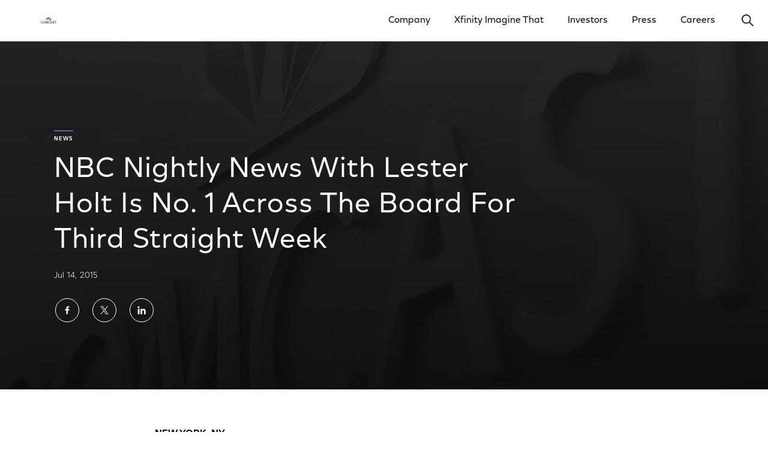

--- FILE ---
content_type: text/html; charset=utf-8
request_url: https://corporate.comcast.com/news-information/news-feed/nbc-nightly-news-with-lester-holt-is-1-across-the-board-for-third-straight-week
body_size: 24753
content:
<!DOCTYPE html>
<html class="no-js" lang="en">
  <head>
    <meta charset="utf-8">
    <meta http-equiv="x-ua-compatible" content="IE=edge">
    <meta name="viewport" content="width=device-width, initial-scale=1">
    <title>NBC Nightly News With Lester Holt Is No. 1 Across The Board For Third Straight Week</title>
    <meta name="description" content="NBC Nightly News with Lester Holt has been No. 1 across the board for all three weeks since Holt was named anchor. In Holt’s third week, the NBC broadcast expanded its lead over ABC in all categories compared to his first official week and posted significant growth compared to the same week last year." />
    <meta name="robots" content="" />

    
<link 
href="https://corporate.comcast.com/news-information/news-feed/nbc-nightly-news-with-lester-holt-is-1-across-the-board-for-third-straight-week"  rel="canonical" 
      />
    


<meta name="twitter:card" content="summary_large_image" />
	<meta name="twitter:site" content="@comcast" />
	<meta name="twitter:creator" content="@comcast" />
	<meta name="twitter:title" content="NBC Nightly News With Lester Holt Is No. 1 Across The Board For Third Straight Week" />
	<meta name="twitter:description" content="NBC Nightly News with Lester Holt has been No. 1 across the board for all three weeks since Holt was named anchor. In Holt’s third week, the NBC broadcast expanded its lead over ABC in all categories compared to his first official week and posted significant growth compared to the same week last year." />
	
<meta name="twitter:image" content="https://corporate.comcast.com/media/img/1000w/images/Lester-Holt-Thumb.png" />
	

<meta name="twitter:image:alt" content="" />
	
<meta property="fb:app_id" content="348900995249792"/>
	<meta property="og:url" content="https://corporate.comcast.com/news-information/news-feed/nbc-nightly-news-with-lester-holt-is-1-across-the-board-for-third-straight-week" />
	<meta property="og:title" content="NBC Nightly News With Lester Holt Is No. 1 Across The Board For Third Straight Week" />
	<meta property="og:type" content="website" />
	<meta property="og:description" content="NBC Nightly News with Lester Holt has been No. 1 across the board for all three weeks since Holt was named anchor. In Holt’s third week, the NBC broadcast expanded its lead over ABC in all categories compared to his first official week and posted significant growth compared to the same week last year." />
	<meta property="og:image" content="https://corporate.comcast.com/media/img/1000w/images/Lester-Holt-Thumb.png">
	<meta property="article:published_time" content="2015-07-14T21:00:00+00:00" />
	<meta property="article:modified_time" content="2018-11-07T18:40:16+00:00" />
	<meta property="article:expiration_time" content="9999-12-32T23:59:59+00:00" />
	
<meta property="article:tag" content="" />

<link rel="icon" type="image/png" href="/resources/corporate/assets/img/favicon.png" />

    
    <link rel="stylesheet" type="text/css" href="/resources/corporate/assets/styles/corporate.css" />


<link rel="stylesheet" type="text/css" href="/resources/corporate-v3/assets/ui/main.css" />


 


<!-- Google Tag Manager -->

<script>
// akam-sw.js install script version 1.3.6
"serviceWorker"in navigator&&"find"in[]&&function(){var e=new Promise(function(e){"complete"===document.readyState||!1?e():(window.addEventListener("load",function(){e()}),setTimeout(function(){"complete"!==document.readyState&&e()},1e4))}),n=window.akamServiceWorkerInvoked,r="1.3.6";if(n)aka3pmLog("akam-setup already invoked");else{window.akamServiceWorkerInvoked=!0,window.aka3pmLog=function(){window.akamServiceWorkerDebug&&console.log.apply(console,arguments)};function o(e){(window.BOOMR_mq=window.BOOMR_mq||[]).push(["addVar",{"sm.sw.s":e,"sm.sw.v":r}])}var i="/akam-sw.js",a=new Map;navigator.serviceWorker.addEventListener("message",function(e){var n,r,o=e.data;if(o.isAka3pm)if(o.command){var i=(n=o.command,(r=a.get(n))&&r.length>0?r.shift():null);i&&i(e.data.response)}else if(o.commandToClient)switch(o.commandToClient){case"enableDebug":window.akamServiceWorkerDebug||(window.akamServiceWorkerDebug=!0,aka3pmLog("Setup script debug enabled via service worker message"),v());break;case"boomerangMQ":o.payload&&(window.BOOMR_mq=window.BOOMR_mq||[]).push(o.payload)}aka3pmLog("akam-sw message: "+JSON.stringify(e.data))});var t=function(e){return new Promise(function(n){var r,o;r=e.command,o=n,a.has(r)||a.set(r,[]),a.get(r).push(o),navigator.serviceWorker.controller&&(e.isAka3pm=!0,navigator.serviceWorker.controller.postMessage(e))})},c=function(e){return t({command:"navTiming",navTiming:e})},s=null,m={},d=function(){var e=i;return s&&(e+="?othersw="+encodeURIComponent(s)),function(e,n){return new Promise(function(r,i){aka3pmLog("Registering service worker with URL: "+e),navigator.serviceWorker.register(e,n).then(function(e){aka3pmLog("ServiceWorker registration successful with scope: ",e.scope),r(e),o(1)}).catch(function(e){aka3pmLog("ServiceWorker registration failed: ",e),o(0),i(e)})})}(e,m)},g=navigator.serviceWorker.__proto__.register;if(navigator.serviceWorker.__proto__.register=function(n,r){return n.includes(i)?g.call(this,n,r):(aka3pmLog("Overriding registration of service worker for: "+n),s=new URL(n,window.location.href),m=r,navigator.serviceWorker.controller?new Promise(function(n,r){var o=navigator.serviceWorker.controller.scriptURL;if(o.includes(i)){var a=encodeURIComponent(s);o.includes(a)?(aka3pmLog("Cancelling registration as we already integrate other SW: "+s),navigator.serviceWorker.getRegistration().then(function(e){n(e)})):e.then(function(){aka3pmLog("Unregistering existing 3pm service worker"),navigator.serviceWorker.getRegistration().then(function(e){e.unregister().then(function(){return d()}).then(function(e){n(e)}).catch(function(e){r(e)})})})}else aka3pmLog("Cancelling registration as we already have akam-sw.js installed"),navigator.serviceWorker.getRegistration().then(function(e){n(e)})}):g.call(this,n,r))},navigator.serviceWorker.controller){var u=navigator.serviceWorker.controller.scriptURL;u.includes("/akam-sw.js")||u.includes("/akam-sw-preprod.js")||u.includes("/threepm-sw.js")||(aka3pmLog("Detected existing service worker. Removing and re-adding inside akam-sw.js"),s=new URL(u,window.location.href),e.then(function(){navigator.serviceWorker.getRegistration().then(function(e){m={scope:e.scope},e.unregister(),d()})}))}else e.then(function(){window.akamServiceWorkerPreprod&&(i="/akam-sw-preprod.js"),d()});if(window.performance){var w=window.performance.timing,l=w.responseEnd-w.responseStart;c(l)}e.then(function(){t({command:"pageLoad"})});var k=!1;function v(){window.akamServiceWorkerDebug&&!k&&(k=!0,aka3pmLog("Initializing debug functions at window scope"),window.aka3pmInjectSwPolicy=function(e){return t({command:"updatePolicy",policy:e})},window.aka3pmDisableInjectedPolicy=function(){return t({command:"disableInjectedPolicy"})},window.aka3pmDeleteInjectedPolicy=function(){return t({command:"deleteInjectedPolicy"})},window.aka3pmGetStateAsync=function(){return t({command:"getState"})},window.aka3pmDumpState=function(){aka3pmGetStateAsync().then(function(e){aka3pmLog(JSON.stringify(e,null,"\t"))})},window.aka3pmInjectTiming=function(e){return c(e)},window.aka3pmUpdatePolicyFromNetwork=function(){return t({command:"pullPolicyFromNetwork"})})}v()}}();</script>
<script type="text/javascript">
    var type = 'Google Tag Manager'
    var gtmID = '';
    if(type === 'Google Tag Manager') {
        gtmID = 'GTM-5CLZXD';
    }   
</script>

<script>(function(w, d, s, l, i) {
 w[l] = w[l] || [];
 w[l].push({
  'gtm.start': new Date().getTime(),
  event: 'gtm.js'
 });
 w[l].push({
  event: 'dataLayer-initialized'
 });
 var f = d.getElementsByTagName(s)[0],
  j = d.createElement(s),
  dl = l != 'dataLayer' ? '&l=' + l : '';
 j.async = true;
 j.src = '//www.googletagmanager.com/gtm.js?id=' + i + dl;
 f.parentNode.insertBefore(j, f);
})(window, document, 'script', 'dataLayer', gtmID);
</script>

<!-- End Google Tag Manager -->

<!-- Global Site Tag (gtag.js) - Google Marketing Platform -->

<script async src="https://www.googletagmanager.com/gtag/js?id=DC-9530712"></script>

<script>
  window.dataLayer = window.dataLayer || [];
  function gtag(){dataLayer.push(arguments);}
  gtag('js', new Date());
  gtag('config', 'DC-9530712');
</script>

<!-- End Global Site Tag (gtag.js) -->













<link rel="stylesheet" href="/assets/css/byeThirdChild.css">
	


<script src="/assets/js/JMTjrOpenPrivacyModal.js"></script>
	




<link rel="stylesheet" href="/assets/css/JMTjrYourPrivacyChoices.css">
	



<!-- Schema -->


<script type="application/ld+json">
{"@context":"https://schema.org","@type":"Organization",
"@id":"https://corporate.comcast.com/#org",
"name":"Comcast Corporation",
"url":"https://corporate.comcast.com",
"logo":"https://corporate.comcast.com/media/img/original/2024/03/corporate_NewComcastLogo_16x9.png",
"sameAs":["https://en.wikipedia.org/wiki/Comcast","https://www.linkedin.com/company/comcast","https://www.wikidata.org/wiki/Q1113804"]
}
</script>


<!-- End Schema -->
<link rel="stylesheet" href="https://use.typekit.net/dwv3mev.css">
    
    <!-- OptanonConsentNoticeStart -->
    
<script type="text/javascript" src="https://cdn.cookielaw.org/consent/018fe87c-95fc-7281-a391-03bbe8f6b255/OtAutoBlock.js" ></script>
      <script src="https://cdn.cookielaw.org/scripttemplates/otSDKStub.js" data-document-language="true" type="text/javascript" charset="UTF-8" data-domain-script="018fe87c-95fc-7281-a391-03bbe8f6b255" ></script>
    

<!-- OptanonConsentNoticeEnd -->
  
                              <script>!function(a){var e="https://s.go-mpulse.net/boomerang/",t="addEventListener";if("False"=="True")a.BOOMR_config=a.BOOMR_config||{},a.BOOMR_config.PageParams=a.BOOMR_config.PageParams||{},a.BOOMR_config.PageParams.pci=!0,e="https://s2.go-mpulse.net/boomerang/";if(window.BOOMR_API_key="G3RUN-N2ZRZ-RHB3N-EHEMT-TDJUJ",function(){function n(e){a.BOOMR_onload=e&&e.timeStamp||(new Date).getTime()}if(!a.BOOMR||!a.BOOMR.version&&!a.BOOMR.snippetExecuted){a.BOOMR=a.BOOMR||{},a.BOOMR.snippetExecuted=!0;var i,_,o,r=document.createElement("iframe");if(a[t])a[t]("load",n,!1);else if(a.attachEvent)a.attachEvent("onload",n);r.src="javascript:void(0)",r.title="",r.role="presentation",(r.frameElement||r).style.cssText="width:0;height:0;border:0;display:none;",o=document.getElementsByTagName("script")[0],o.parentNode.insertBefore(r,o);try{_=r.contentWindow.document}catch(O){i=document.domain,r.src="javascript:var d=document.open();d.domain='"+i+"';void(0);",_=r.contentWindow.document}_.open()._l=function(){var a=this.createElement("script");if(i)this.domain=i;a.id="boomr-if-as",a.src=e+"G3RUN-N2ZRZ-RHB3N-EHEMT-TDJUJ",BOOMR_lstart=(new Date).getTime(),this.body.appendChild(a)},_.write("<bo"+'dy onload="document._l();">'),_.close()}}(),"".length>0)if(a&&"performance"in a&&a.performance&&"function"==typeof a.performance.setResourceTimingBufferSize)a.performance.setResourceTimingBufferSize();!function(){if(BOOMR=a.BOOMR||{},BOOMR.plugins=BOOMR.plugins||{},!BOOMR.plugins.AK){var e=""=="true"?1:0,t="",n="aoiiuuixhusoa2l4qeuq-f-042399b17-clientnsv4-s.akamaihd.net",i="false"=="true"?2:1,_={"ak.v":"39","ak.cp":"958641","ak.ai":parseInt("425345",10),"ak.ol":"0","ak.cr":8,"ak.ipv":4,"ak.proto":"h2","ak.rid":"f2b4dce","ak.r":45721,"ak.a2":e,"ak.m":"dscx","ak.n":"essl","ak.bpcip":"3.144.138.0","ak.cport":42278,"ak.gh":"23.33.25.14","ak.quicv":"","ak.tlsv":"tls1.3","ak.0rtt":"","ak.0rtt.ed":"","ak.csrc":"-","ak.acc":"","ak.t":"1769767209","ak.ak":"hOBiQwZUYzCg5VSAfCLimQ==JwhSW7W8oGScuYTUrziZ0jyeSY3Qp6gNXL9SBQG7ZQe2kC1lG1PDsheIaV4ToGusmVbg87PNIlEl+y9+bRV70sYFj95ii62i/fvJSiGqnSlR3EXIyM2Rv117mKhvyZno8p51XLFzetJxLT0UeYaE+H2G1wQKqaguAon0GDHmirECs4GJeRhbGBA/V0SIb7De7EueQPnmnyV7HW1Kf/GqiNzEW9GOHSvdSShKYS1v7UsgwEexz4DL3E+8Jih7eEd+s5VvO8NSDXwCYZOqNtP3MZ9aVSDMzQXeZ84mKfr2TDuXJzS8ON6zoDRFquwWrn+6/grbODZWDdOhf2ZhzRI8mCczHMx6RlKGsAgZLMmnKk+e98xMGKKsXJf/aO4IZfZHRqGeGXlFOdMGVJBRNwYR5cCpSwIoV+mQ9jL+fywW8yI=","ak.pv":"43","ak.dpoabenc":"","ak.tf":i};if(""!==t)_["ak.ruds"]=t;var o={i:!1,av:function(e){var t="http.initiator";if(e&&(!e[t]||"spa_hard"===e[t]))_["ak.feo"]=void 0!==a.aFeoApplied?1:0,BOOMR.addVar(_)},rv:function(){var a=["ak.bpcip","ak.cport","ak.cr","ak.csrc","ak.gh","ak.ipv","ak.m","ak.n","ak.ol","ak.proto","ak.quicv","ak.tlsv","ak.0rtt","ak.0rtt.ed","ak.r","ak.acc","ak.t","ak.tf"];BOOMR.removeVar(a)}};BOOMR.plugins.AK={akVars:_,akDNSPreFetchDomain:n,init:function(){if(!o.i){var a=BOOMR.subscribe;a("before_beacon",o.av,null,null),a("onbeacon",o.rv,null,null),o.i=!0}return this},is_complete:function(){return!0}}}}()}(window);</script></head>

  <body class="cc-page-wrapper cc-page-wrapper--rebrand">
     


<!-- Google Tag Manager (noscript) -->
<noscript><iframe src="https://www.googletagmanager.com/ns.html?id=GTM-5CLZXD"
height="0" width="0" style="display:none;visibility:hidden"></iframe></noscript>
<!-- End Google Tag Manager (noscript) -->






<div data-react-component="GlobalHeader" class="cc-global-header">
  <script data-react-props="GlobalHeader" type="text/json">
    {
      "config": {
        "isStatic": false,
        "skipContent": {
          "data": [
            {
              "label": "Skip to Main Content",
              "url": "#main-anchor"
            },
            {
              "label": "Motion Settings",
              "url": "/motion-settings"
            }
          ]
        },
        "mainNav": {
          "autocompleteUrlEndpoint": "/cf-search/suggestions?",
          "transparent": false,
          "mainNavigation": {"isParentClickable":true,"navList":[{"label":"Company","url":"/company","target":"_self","isClickable":true,"isParent":true,"navList":[{"label":"Overview","url":"/company","target":"_self","isClickable":true},{"label":"Impact","url":"/company/impact","target":"_self","isClickable":true},{"label":"People","url":"/company/people","target":"_self","isClickable":true},{"label":"History","url":"/company/history","target":"_self","isClickable":true}]},{"label":"Xfinity Imagine That","url":"/imagine-that","target":"_self","isClickable":true},{"label":"Investors","url":"https://www.cmcsa.com/investors","target":"_self","isClickable":true,"isParent":true,"navList":[{"label":"Financials","url":"https://www.cmcsa.com/financials","target":"_self","isClickable":true},{"label":"Events & Presentations","url":"https://www.cmcsa.com/events-and-presentations","target":"_self","isClickable":true},{"label":"Investor News","url":"https://www.cmcsa.com/investor-news","target":"_self","isClickable":true},{"label":"Corporate Governance","url":"https://www.cmcsa.com/corporate-governance","target":"_self","isClickable":true},{"label":"Corporate Responsibility Reporting","url":"https://www.cmcsa.com/esg-reporting","target":"_self","isClickable":true},{"label":"Stock Performance","url":"https://www.cmcsa.com/stock-performance","target":"_self","isClickable":true},{"label":"Shareholder Services","url":"https://www.cmcsa.com/shareholder-services","target":"_self","isClickable":true}]},{"label":"Press","url":"/press","target":"_self","isClickable":true,"isParent":true,"navList":[{"label":"Latest News","url":"/press/latest","target":"_self","isClickable":true},{"label":"Photos & Videos","url":"/press/photos","target":"_self","isClickable":true},{"label":"Public Policy","url":"/press/public-policy","target":"_self","isClickable":true},{"label":"Company Timeline","url":"/press/timeline","target":"_self","isClickable":true}]},{"label":"Careers","url":"/careers","target":"_self","isClickable":true}],"features":{}},
          "footerNavigation": {"isParentClickable":true,"navList":[{"label":"Terms","url":"https://corporate.comcast.com/notices/terms","target":"_self","isClickable":true},{"label":"Privacy","url":"https://corporate.comcast.com/notices/privacy","target":"_self","isClickable":true},{"label":"CA Notice","url":"https://corporate.comcast.com/notices/privacy#california","target":"_self","isClickable":true},{"label":"Your Privacy Choices","url":"#open-privacy-modal","target":"_self","isClickable":true},{"label":"Motion Settings","url":"https://corporate.comcast.com/motion-settings","target":"_self","isClickable":true}],"features":{}},
          "subFooterNavigation": {"isParentClickable":true,"navList":[{"label":"Xfinity.com","url":"http://www.xfinity.com/","target":"_self","isClickable":true},{"label":"Site Map","url":"/sitemap","target":"_self","isClickable":true},{"label":"Comcast Business","url":"http://business.comcast.com/","target":"_self","isClickable":true},{"label":"Internet & Wifi","url":"https://www.xfinity.com/learn/internet-service","target":"_self","isClickable":true},{"label":"TV & Streaming","url":"https://www.xfinity.com/learn/digital-cable-tv","target":"_self","isClickable":true},{"label":"Values & Integrity","url":"https://corporate.comcast.com/company/impact/values-integrity","target":"_self","isClickable":true},{"label":"Xfinity Mobile","url":"https://www.xfinity.com/mobile","target":"_self","isClickable":true},{"label":"Xfinity Customer Support","url":"https://www.xfinity.com/support","target":"_self","isClickable":true}],"features":{}}
}
      }
    }
  </script>
</div>

<div class="cc-main-wrapper main-wrapper">
      
      <main id="main-anchor">
        

<div class="header__wrapper">
  
<section class="header header--medium   header--article header--image-background">
    <div class="header__background">
    


<picture class="image image--with-overlay  j82w8alh">
	<source srcset="/media/img/original/2017/12/corporate_comcast-corporate-site-default-hero-overlay.jpg" media="(min-width: 1028px)" class="image__pos">
	

<source srcset="/media/img/1000w/images/Lester-Holt-Thumb.png" media="(min-width: 764px)" class="image__pos">
    

<img class="image__img" srcset="/media/img/1000w/images/Lester-Holt-Thumb.png" alt="" />
</picture>






</div>
    
    <div class="header__content">

        

<div class="header__tag">
            









<div class="tag tag--overline tag--purple">
          	News
</div>
        










</div>
        


<h1 class="header__title ">NBC Nightly News With Lester Holt Is No. 1 Across The Board For Third Straight Week </h1> 
        

<div class="header__details">
<span class="header__dateline">
              
            Jul 14, 2015 
</span>
      </div>
      
      


<div class="o-socials header__social">
	<ul class="o-socials__links">
		<li class="o-socials__link"><a href="https://www.facebook.com/sharer.php?u=https%3A%2F%2Fcorporate.comcast.com%2Fnews-information%2Fnews-feed%2Fnbc-nightly-news-with-lester-holt-is-1-across-the-board-for-third-straight-week" target="_blank" class="o-socials__button o-socials__facebook" title="Share on Facebook"><span class="o-socials__symbol"><svg role="img" class="e-icon e-icon--facebook">
  <use xmlns:xlink="http://www.w3.org/1999/xlink" xlink:href="#icon-facebook"></use>
</svg>
</span><span class="o-socials__button-text">Share on Facebook</span></a></li>
		<li class="o-socials__link"><a href="https://twitter.com/intent/tweet?url=https%3A%2F%2Fcorporate.comcast.com%2Fnews-information%2Fnews-feed%2Fnbc-nightly-news-with-lester-holt-is-1-across-the-board-for-third-straight-week&text=NBC Nightly News With Lester Holt Is No. 1 Across The Board For Third Straight Week&hashtags=" target="_blank" class="o-socials__button o-socials__twitter" title="Share on Twitter"><span class="o-socials__symbol"><svg role="img" class="e-icon e-icon--twitter">
  <use xmlns:xlink="http://www.w3.org/1999/xlink" xlink:href="#icon-twitter"></use>
</svg>
</span><span class="o-socials__button-text">Share on Twitter</span></a></li>
		<li class="o-socials__link"><a href="https://www.linkedin.com/shareArticle?mini=true&url=https%3A%2F%2Fcorporate.comcast.com%2Fnews-information%2Fnews-feed%2Fnbc-nightly-news-with-lester-holt-is-1-across-the-board-for-third-straight-week&title=NBC Nightly News With Lester Holt Is No. 1 Across The Board For Third Straight Week" target="_blank" class="o-socials__button o-socials__linkedin" title="Share on LinkedIn"><span class="o-socials__symbol"><svg role="img" class="e-icon e-icon--linkedin">
  <use xmlns:xlink="http://www.w3.org/1999/xlink" xlink:href="#icon-linkedin"></use>
</svg>
</span><span class="o-socials__button-text">Share on LinkedIn</span></a></li>
		
	</ul>
</div>





</div>

    <!-- if it's a playable video -->
    
</section>
  

<!-- Article Navigation goes here -->
  


<div class="navigation-article navigation-sub" aria-hidden="true" tabindex="-1">
    <div class="navigation-article__container">
        <div class="navigation-article__content">
            <div class="navigation-article__description">
                <div class="navigation-article__tag">
                










<div class="tag tag--underline tag--purple">
          	News
</div>
        











</div>
                <div class="navigation-article__title">
                    NBC Nightly News With Lester Holt Is No. 1 Across The Board For Third Straight Week
</div>
            </div>
            <div class="navigation-article__socials">
				<div class="o-socials header__social">
	<ul class="o-socials__links">
		<li class="o-socials__link"><a href="https://www.facebook.com/sharer.php?u=https%3A%2F%2Fcorporate.comcast.com%2Fnews-information%2Fnews-feed%2Fnbc-nightly-news-with-lester-holt-is-1-across-the-board-for-third-straight-week" target="_blank" class="o-socials__button o-socials__facebook" title="Share on Facebook"><span class="o-socials__symbol"><svg role="img" class="e-icon e-icon--facebook">
  <use xmlns:xlink="http://www.w3.org/1999/xlink" xlink:href="#icon-facebook"></use>
</svg>
</span><span class="o-socials__button-text">Share on Facebook</span></a></li>
		<li class="o-socials__link"><a href="https://twitter.com/intent/tweet?url=https%3A%2F%2Fcorporate.comcast.com%2Fnews-information%2Fnews-feed%2Fnbc-nightly-news-with-lester-holt-is-1-across-the-board-for-third-straight-week&text=NBC Nightly News With Lester Holt Is No. 1 Across The Board For Third Straight Week&hashtags=" target="_blank" class="o-socials__button o-socials__twitter" title="Share on Twitter"><span class="o-socials__symbol"><svg role="img" class="e-icon e-icon--twitter">
  <use xmlns:xlink="http://www.w3.org/1999/xlink" xlink:href="#icon-twitter"></use>
</svg>
</span><span class="o-socials__button-text">Share on Twitter</span></a></li>
		<li class="o-socials__link"><a href="https://www.linkedin.com/shareArticle?mini=true&url=https%3A%2F%2Fcorporate.comcast.com%2Fnews-information%2Fnews-feed%2Fnbc-nightly-news-with-lester-holt-is-1-across-the-board-for-third-straight-week&title=NBC Nightly News With Lester Holt Is No. 1 Across The Board For Third Straight Week" target="_blank" class="o-socials__button o-socials__linkedin" title="Share on LinkedIn"><span class="o-socials__symbol"><svg role="img" class="e-icon e-icon--linkedin">
  <use xmlns:xlink="http://www.w3.org/1999/xlink" xlink:href="#icon-linkedin"></use>
</svg>
</span><span class="o-socials__button-text">Share on LinkedIn</span></a></li>
		
	</ul>
</div>

</div>
        </div>
    </div>
</div>





</div>


<section class="bodycopy bodycopy--noccontainer">


<div class="bodycopy__wrapper">
    <div class="bodycopy__content bodycopy__content--nested">
    
<p style="font-family: Comcast New Vision, Verdana, lineto-brown-regular, ui-sans-serif, system-ui, sans-serif; font-size: 1rem; text-transform: uppercase; font-weight: 700;">New York, NY</p>

<section  aria-label="Overview">
	<div  class=" post-content" style="">
		<p style="font-family: Comcast New Vision, Verdana, lineto-brown-regular, ui-sans-serif, system-ui, sans-serif; font-size: 1.5rem; font-weight: 500; line-height:1.5; letter-spacing: .025rem; margin-bottom: 1.25rem;">NBC broadcast posts double-digit demo growth year-to-year nightly regains No. 1 in the demo season-to-date.</p>

</div>
</section>

<section  aria-label="Content">
	<div  class=" post-content" style="">
		<p>NBC Nightly News with Lester Holt has been No. 1 across the board for all three weeks since Holt was named anchor. In Holt’s third week, the NBC broadcast expanded its lead over ABC in all categories compared to his first official week and posted significant growth compared to the same week last year.</p>
<p>According to Nielsen Media Research Live+Same Day data for the week of July 6-9, 2015, Nightly topped ABC’s <em>World News Tonight</em> by +639,000 total viewers, +178,000 viewers A25-54, and +201,000 viewers A18-49. Nightly has now won 4 of the last 5 weeks, 8 of the last 11 weeks, and 296 of the last 303 weeks among total viewers.</p>
<p>Versus the same week last season, Nightly posted increases in total viewers (+5 percent, or +384,000), A25-54 viewers (+11 percent, or +200,000), and A18-49 viewers (+10 percent, or +130,000).</p>
<p>3Q’15-to-date, Nightly is posting across-the-board gains versus its 2Q’15 averages in total viewers (+6 percent, or +484,000), A25-54 viewers (+9 percent, or +169,000), and A18-49 viewers (+12 percent, or +159,000). ABC continues to be down in all 3QTD measures vs. 2Q’15.</p>
<p>Season-to-date, Nightly is now No. 1 in total viewers, A25-54, and A18-49 after surpassing ABC in the A25-54 demo.</p>
<h3>Weekly Highlights:</h3>
<ul>
<li>
<p>Nightly averaged 8.136 million total viewers, +639,000 (+9 percent) more than ABC World News Tonight and +1,453,000 (22&nbsp;percent) ahead of CBS Evening News.</p>
</li>
<li>
<p>Nightly averaged 1.959 million A25-54 viewers, leading ABC by +178,000 (+10&nbsp;percent) and CBS by +451,000 (+30&nbsp;percent).</p>
</li>
<li>
<p>Nightly delivered a 1.6 A25-54 rating, +1 tenth more than ABC and +3 tenths more than CBS.</p>
</li>
<li>
<p>Nightly averaged 1.415 million A18-49 viewers, leading ABC by +201,000 (+17 percent) and CBS by +330,000 (+30 percent).</p>
</li>
<li>
<p>Nightly delivered a 1.1 A18-49 rating, +1 tenth ahead of ABC and +2 tenths more than CBS.</p>
</li>
</ul>
<h3>Season-to-Date Highlights:</h3>
<ul>
<li>
<p>Nightly is averaging 8.784 million total viewers, outperforming ABC by +355,000 (+4 percent) and CBS by +24 percent (1.674 million).</p>
</li>
<li>
<p>Nightly is averaging 2.086 million A25-54 viewers this season, leading ABC by +5,000 (+0.2 percent) and leading CBS by +426,000 (+26 percent).</p>
</li>
<li>
<p>Nightly is averaging 1.497 million A18-49 viewers this season, leading ABC by +89,000 (+6 percent) and CBS by +370,000 (+33 percent).<br></p>
</li>
</ul>
<h3>Week of July 6-10, 2015</h3>
<ul>
<li><strong>NBC</strong><br>Total Viewers: 8.136<br>A25-54 Rating: 1.64<br>A25-54 Viewers: 1.959<br>A18-49 Ratings: 1.11<br>A18-49 Viewers: 1.415</li>
<li><strong>CBS</strong><br>Total Viewers: 6.683<br>A25-54 Rating: 1.26<br>A25-54 Viewers: 1.508<br>A18-49 Ratings: .85<br>A18-49 Viewers: 1.085</li>
<li><strong>ABC</strong><br>Total Viewers: 7.497<br>A25-54 Rating: 1.49<br>A25-54 Viewers: 1.49<br>A18-49 Ratings: .96<br>A18-49 Viewers: 1.214</li></ul>


</div>
</section>

</div>
  </div>
</section>




<!-- Quick-link-image -->

	<div class="
		card-row
		card-row--card-link
		card-row-4
card-row-4--card-link
		card-row--scrollable
">
		


<h3 class="title title--red">
		More From Comcast
</h3>





<div class="
			card-row__content
			card-row--card-link__content
			card-row-4__content
			card-row--scrollable__content
">
			<div class="
				card-row__container
				card-row--card-link__container
				card-row--scrollable__container
">
		
 
				
<div class="
						card-row__item
						card-row-4__item
						card-row--card-link__item
						card-row--scrollable__item
">
					


	<a class="card card--link" href="/redirects/our-company-rdr">
		
<picture class="image  6441a5f086817e07918d17fc">
	<source srcset="/media/img/original/2024/04/corporate_Discover-Now-1x1-Logo-2024-v8.jpg" media="(min-width: 1028px)" class="image__pos">
	

<source srcset="/media/img/1000w/2024/04/corporate_Discover-Now-1x1-Logo-2024-v8.jpg" media="(min-width: 764px)" class="image__pos">
    

<img class="image__img" srcset="/media/img/1000w/2024/04/corporate_Discover-Now-1x1-Logo-2024-v8.jpg" alt="The Comcast logo." />
</picture>



 
						
			<div class="card--link__content">
				<h3 class="card--link__title">
					Our Company
</h3>
				


<div class="cta-wrapper">
    <span class="e-cta-with-arrow" href="/redirects/our-company-rdr">
      <span class="e-cta-with-arrow__text">
        See More
</span>
    </span>
  </div>
 
				
</div>
	</a>
</div>
				
<div class="
						card-row__item
						card-row-4__item
						card-row--card-link__item
						card-row--scrollable__item
">
					


	<a class="card card--link" href="/company/connectivity-platforms">
		
<picture class="image  641347d9c0fc813268756471">
	<source srcset="/media/img/original/2023/04/corporate_CP-1x1-v2.jpg" media="(min-width: 1028px)" class="image__pos">
	

<source srcset="/media/img/1000w/2023/04/corporate_CP-1x1-v2.jpg" media="(min-width: 764px)" class="image__pos">
    

<img class="image__img" srcset="/media/img/1000w/2023/04/corporate_CP-1x1-v2.jpg" alt="A group of Xfinity products." />
</picture>



 
						
			<div class="card--link__content">
				<h3 class="card--link__title">
					Connectivity & Platforms
</h3>
				


<div class="cta-wrapper">
    <span class="e-cta-with-arrow" href="/company/connectivity-platforms">
      <span class="e-cta-with-arrow__text">
        See More
</span>
    </span>
  </div>
 
				
</div>
	</a>
</div>
				
<div class="
						card-row__item
						card-row-4__item
						card-row--card-link__item
						card-row--scrollable__item
">
					


	<a class="card card--link" href="/company/content-experiences">
		
<picture class="image  6413481128d41a3279521b42">
	<source srcset="/media/img/original/2023/04/corporate_CE-1x1-v3.jpg" media="(min-width: 1028px)" class="image__pos">
	

<source srcset="/media/img/1000w/2023/04/corporate_CE-1x1-v3.jpg" media="(min-width: 764px)" class="image__pos">
    

<img class="image__img" srcset="/media/img/1000w/2023/04/corporate_CE-1x1-v3.jpg" alt="Universal Studios patrons riding the Velocicoaster." />
</picture>



 
						
			<div class="card--link__content">
				<h3 class="card--link__title">
					Content & Experiences
</h3>
				


<div class="cta-wrapper">
    <span class="e-cta-with-arrow" href="/company/content-experiences">
      <span class="e-cta-with-arrow__text">
        See More
</span>
    </span>
  </div>
 
				
</div>
	</a>
</div>
				
<div class="
						card-row__item
						card-row-4__item
						card-row--card-link__item
						card-row--scrollable__item
">
					


	<a class="card card--link" href="/redirects/investor-relations-square">
		
<picture class="image  5a945b99cb6b89448bc5ef34">
	<source srcset="/media/img/original/2023/04/corporate_Discover-Now-Press-Room-6.jpg" media="(min-width: 1028px)" class="image__pos">
	

<source srcset="/media/img/1000w/2023/04/corporate_Discover-Now-Press-Room-6.jpg" media="(min-width: 764px)" class="image__pos">
    

<img class="image__img" srcset="/media/img/1000w/2023/04/corporate_Discover-Now-Press-Room-6.jpg" alt="A person working in an office." />
</picture>



 
						
			<div class="card--link__content">
				<h3 class="card--link__title">
					Press Room
</h3>
				


<div class="cta-wrapper">
    <span class="e-cta-with-arrow" href="/redirects/investor-relations-square">
      <span class="e-cta-with-arrow__text">
        See More
</span>
    </span>
  </div>
 
				
</div>
	</a>
</div>
				


</div>
		</div>
		
</div>





</main>
    </div>

    <div data-react-component="GlobalFooter">
  <script data-react-props="GlobalFooter" type="text/json">
    {
      "config": {
        "footerNavigation": {"isParentClickable":true,"navList":[{"label":"Terms","url":"https://corporate.comcast.com/notices/terms","target":"_self","isClickable":true},{"label":"Privacy","url":"https://corporate.comcast.com/notices/privacy","target":"_self","isClickable":true},{"label":"CA Notice","url":"https://corporate.comcast.com/notices/privacy#california","target":"_self","isClickable":true},{"label":"Your Privacy Choices","url":"#open-privacy-modal","target":"_self","isClickable":true},{"label":"Motion Settings","url":"https://corporate.comcast.com/motion-settings","target":"_self","isClickable":true}],"features":{}},
        "subFooterNavigation": {"isParentClickable":true,"navList":[{"label":"Xfinity.com","url":"http://www.xfinity.com/","target":"_self","isClickable":true},{"label":"Site Map","url":"/sitemap","target":"_self","isClickable":true},{"label":"Comcast Business","url":"http://business.comcast.com/","target":"_self","isClickable":true},{"label":"Internet & Wifi","url":"https://www.xfinity.com/learn/internet-service","target":"_self","isClickable":true},{"label":"TV & Streaming","url":"https://www.xfinity.com/learn/digital-cable-tv","target":"_self","isClickable":true},{"label":"Values & Integrity","url":"https://corporate.comcast.com/company/impact/values-integrity","target":"_self","isClickable":true},{"label":"Xfinity Mobile","url":"https://www.xfinity.com/mobile","target":"_self","isClickable":true},{"label":"Xfinity Customer Support","url":"https://www.xfinity.com/support","target":"_self","isClickable":true}],"features":{}}
}
    }
  </script>
</div>


<!-- OneTrust Cookies Settings button start -->
      <div class="ot-sdk-btn"><button id="ot-sdk-btn" class="ot-sdk-show-settings">Cookie Settings</button></div>
      <!-- OneTrust Cookies Settings button end -->
    


    

<div data-react-component="HoverBox"></div>


<div data-component="react-portal"></div>


<svg aria-hidden="true" focusable="false" width="0" height="0" style="position:absolute"><symbol viewBox="0 0 15 19" id="icon-accessibility" xmlns="http://www.w3.org/2000/svg"><path d="M7.553 3.803a1.902 1.902 0 1 1 0-3.803 1.902 1.902 0 0 1 0 3.803zm-.052 7.653c-.1 0-.167.056-.225.227l-1.608 5.943c-.27.595-.681.84-1.176.659-.482-.177-.666-.605-.552-1.19.87-4.384 1.32-6.787 1.327-7.066.008-.3.008-1.346 0-3.134 0-.117-.036-.19-.115-.245-.106-.075-.305-.13-.59-.155L.83 6.207C.302 6.129 0 5.827 0 5.349s.302-.78.82-.857l13.34-.002c.538.079.84.38.84.859 0 .478-.302.78-.82.856l-3.74.29c-.287.024-.486.08-.592.155-.08.055-.115.128-.115.246a170.008 170.008 0 0 0 0 3.133c.008.28.458 2.682 1.327 7.067.114.584-.07 1.012-.552 1.189-.495.182-.905-.064-1.167-.639l-1.617-5.963c-.058-.17-.124-.227-.223-.227z" fill="currentColor"/></symbol><symbol viewBox="0 0 13 17" id="icon-accessibility-alt" xmlns="http://www.w3.org/2000/svg"><path d="M6.5 9.964h-.05c-.188 0-.327.115-.416.343l-.084.327-.004.03h-.003L4.544 16.15a.533.533 0 0 1-.625.408c-.274-.062-.45-.347-.398-.641l1.034-5.736c.156-2.913.182-4.457.08-4.633-.105-.183-.29-.31-.554-.377l.091-.012-3.67-.274C.22 4.864 0 4.612 0 4.31c0-.297.226-.539.504-.539h11.992c.278 0 .504.242.504.539 0 .303-.22.555-.503.576l-3.67.274.092.012c-.264.068-.449.194-.555.377-.101.176-.075 1.72.08 4.633l1.035 5.736c.053.294-.124.579-.398.64-.276.064-.55-.115-.625-.407l-1.399-5.485h-.003a2.433 2.433 0 0 0-.004-.031l-.084-.327c-.09-.228-.228-.342-.416-.342l-.05-.001zm0-6.84c-.807 0-1.461-.7-1.461-1.562C5.039.699 5.693 0 6.5 0s1.461.7 1.461 1.562c0 .863-.654 1.562-1.461 1.562z" fill="currentColor" fill-rule="evenodd"/></symbol><symbol viewBox="0 0 26 19" id="icon-arrow-left" xmlns="http://www.w3.org/2000/svg"><path d="M9.104 1.344 8.378.656 0 9.5l8.378 8.844.726-.688L1.851 10h23.838V9H1.851z" fill="currentColor"/></symbol><symbol viewBox="0 0 29 20" id="icon-arrow-left-heavy" xmlns="http://www.w3.org/2000/svg"><path d="M10 19.5 1 10l9-9.5L11.5 2 5 9h23.5v2H5l6.5 7z" fill="currentColor"/></symbol><symbol viewBox="0 0 28 28" id="icon-arrow-right" xmlns="http://www.w3.org/2000/svg"><path d="m17.585 6.344.726-.688 8.378 8.844-8.378 8.844-.726-.688L24.838 15H1v-1h23.838z" fill="currentColor"/></symbol><symbol viewBox="0 0 31 17" id="icon-arrow-right-black" xmlns="http://www.w3.org/2000/svg"><path d="m22.396.472 7.779 7.778-7.779 7.778 7.779-7.778L22.396.472zM29.218 8 22.043.825l.707-.707 8.132 8.132-8.132 8.132-.707-.707L28.718 9H0V8h29.218z" fill="currentColor" fill-rule="evenodd"/></symbol><symbol viewBox="0 0 29 20" id="icon-arrow-right-heavy" xmlns="http://www.w3.org/2000/svg"><path d="m19.5.5 9 9.5-9 9.5L18 18l6.5-7H1V9h23.5L18 2z" fill="currentColor"/></symbol><symbol viewBox="0 0 53 28" id="icon-arrow-right-white" xmlns="http://www.w3.org/2000/svg"><path d="M47.283 12.812 36.326 1.854l.882-.882.883-.881 7 7 7 7L45.18 21l-6.91 6.91-.903-.905-.904-.904 10.913-10.913H0v-2.376z" fill="#FFF"/></symbol><symbol fill="none" viewBox="0 0 44 40" id="icon-audio-descriptions" xmlns="http://www.w3.org/2000/svg"><path d="M21.008 25.26V14.79h.384a56.602 56.602 0 0 1 2.053-.014c.693.027 1.277.096 1.751.206a4.217 4.217 0 0 1 1.437.629c.703.502 1.25 1.172 1.643 2.012.428.921.597 1.934.506 3.038a5.388 5.388 0 0 1-.684 2.258 4.879 4.879 0 0 1-1.506 1.684 4.403 4.403 0 0 1-2.107.78c-.484.036-1.2.05-2.149.04-.484-.008-.917-.022-1.3-.04l-.014-.041c-.018-.037-.023-.064-.014-.082Zm2.327-2.628c.748.027 1.364-.155 1.848-.548.492-.392.78-.935.862-1.628.064-.602-.014-1.131-.233-1.588a2.252 2.252 0 0 0-.999-1.04c-.447-.237-.962-.333-1.546-.287v4.968c0 .064.022.105.068.123Zm5.16 2.628a.57.57 0 0 0 .602-.165c.1-.1.223-.296.37-.588l.136-.274c.329-.584.584-1.2.767-1.847.21-.721.314-1.46.314-2.217.01-1.816-.56-3.513-1.71-5.092h-.397c-.01.073 0 .146.027.22.018.045.055.109.11.19l.04.083c.357.648.64 1.318.85 2.012.246.84.373 1.674.383 2.504 0 1.752-.498 3.477-1.492 5.174Zm1.984 0a.57.57 0 0 0 .602-.165c.1-.1.224-.296.37-.588l.137-.274a8.4 8.4 0 0 0 1.08-4.064c.01-1.816-.56-3.513-1.71-5.092h-.41a.377.377 0 0 0 .04.22c.019.045.05.109.096.19l.055.083c.356.648.639 1.318.849 2.012.246.84.37 1.674.37 2.504.008 1.752-.484 3.477-1.479 5.174Zm1.971 0a.58.58 0 0 0 .602-.165c.1-.1.224-.296.37-.588l.137-.274a8.4 8.4 0 0 0 1.08-4.064c.01-1.816-.56-3.513-1.71-5.092h-.41a.377.377 0 0 0 .04.22c.019.045.05.109.096.19l.055.083c.356.648.639 1.318.849 2.012.246.84.37 1.674.37 2.504.008 1.752-.485 3.477-1.479 5.174Zm-22.117.082h3.258l.89-1.369 3.079-.014v1.383h2.326V14.667h-2.805c-.12.191-1.278 2.025-3.477 5.502l-3.27 5.173Zm7.309-6.966v3.407l-1.944-.013 1.944-3.394Z" fill="#fff"/></symbol><symbol fill="none" viewBox="0 0 19 12" id="icon-bullet-list" xmlns="http://www.w3.org/2000/svg"><path d="M16.5 0H7.571v2.381H16.5V0ZM5.381 0H3v2.381h2.381V.001Zm0 5.167H3v2.38h2.381v-2.38ZM3 10.333h2.381v2.381H3v-2.38Zm4.571-5.166H16.5v2.38H7.571v-2.38Zm8.929 5.166H7.571v2.381H16.5v-2.38Z" fill="currentColor"/></symbol><symbol viewBox="0 0 17 16" id="icon-calendar-check" xmlns="http://www.w3.org/2000/svg"><path d="M1.691 1.573h2.261v-.66c0-.44.302-.734.679-.734.452 0 .753.293.753.733v.66h6.181v-.66c0-.44.302-.733.679-.733.452 0 .753.293.753.733v.66h2.261c.83 0 1.508.661 1.508 1.395v11.446c0 .734-.678 1.394-1.508 1.394H1.691c-.829 0-1.507-.66-1.507-1.394V2.967c0-.734.678-1.394 1.507-1.394zm13.643 3.081v9.172c0 .293-.302.587-.603.587H2.219c-.302 0-.603-.294-.603-.587V4.654h13.718zm-3.769 3.082-.829-.807-3.09 3.082-1.508-1.468-.829.807a66.46 66.46 0 0 1 2.337 2.201l3.92-3.815z" fill="currentColor" fill-rule="evenodd"/></symbol><symbol viewBox="0 0 27 26" id="icon-calendar-download" xmlns="http://www.w3.org/2000/svg"><path d="M2.545 2.583h3.668V1.502C6.213.78 6.702.3 7.313.3c.734 0 1.223.48 1.223 1.202v1.081H18.56V1.502c0-.721.49-1.202 1.1-1.202.734 0 1.223.48 1.223 1.202v1.081h3.668c1.345 0 2.445 1.082 2.445 2.283v18.746c0 1.201-1.1 2.283-2.445 2.283H2.545C1.2 25.895.1 24.813.1 23.612V4.866c0-1.201 1.1-2.283 2.445-2.283zm22.13 5.047v15.02c0 .481-.49.962-.979.962H3.401c-.489 0-.978-.48-.978-.961V7.63h22.251zm-10.818 7.713h2.636a.707.707 0 1 1 0 1.414h-2.636v2.636a.707.707 0 1 1-1.414 0v-2.636H9.807a.707.707 0 0 1 0-1.414h2.636v-2.636a.707.707 0 1 1 1.414 0v2.636z" fill="currentColor" fill-rule="evenodd"/></symbol><symbol viewBox="0 0 12 8" id="icon-chevron-down-heavy" xmlns="http://www.w3.org/2000/svg"><path d="M5.657 7.778 0 2.121 2.121 0l3.536 3.536L9.192 0l2.122 2.121z" fill="currentColor" fill-rule="evenodd"/></symbol><symbol viewBox="0 0 15 26" id="icon-chevron-left" xmlns="http://www.w3.org/2000/svg"><path fill="currentColor" d="M6.721 19.364.357 13l6.364-6.364L13.084.273l.813.812.813.812L3.626 12.982l11.102 11.102-.821.822-.822.822z"/></symbol><symbol viewBox="0 0 15 26" id="icon-chevron-right" xmlns="http://www.w3.org/2000/svg"><path fill="currentColor" d="M8.364 19.364 2 25.728l-.821-.822-.822-.822L11.46 12.982.375 1.897l.813-.812L2 .273l6.363 6.363L14.728 13z"/></symbol><symbol viewBox="0 0 12 8" id="icon-chevron-up-heavy" xmlns="http://www.w3.org/2000/svg"><path d="m5.657 0 5.657 5.657-2.122 2.121-3.535-3.535L2.12 7.778 0 5.657z" fill="currentColor" fill-rule="evenodd"/></symbol><symbol viewBox="0 0 14 14" id="icon-clock" xmlns="http://www.w3.org/2000/svg"><path d="M7 0a7 7 0 1 0 0 14A7 7 0 0 0 7 0zm0 2.414c.267 0 .483.216.483.483v3.907l2.421 2.414a.487.487 0 0 1 0 .686.487.487 0 0 1-.686 0L6.66 7.34A.478.478 0 0 1 6.517 7V2.897c0-.267.216-.483.483-.483z" fill="currentColor"/></symbol><symbol viewBox="0 0 13 12" id="icon-close" xmlns="http://www.w3.org/2000/svg"><path d="m7.48 6.23 4.762 4.764-.979.98L6.5 7.21l-4.763 4.763-.98-.979 4.764-4.763L.758 1.468l.979-.98L6.5 5.252 11.263.488l.98.98z" fill="currentColor" fill-rule="evenodd"/></symbol><symbol fill="none" viewBox="0 0 32 32" id="icon-close-heavy" xmlns="http://www.w3.org/2000/svg"><path fill-rule="evenodd" clip-rule="evenodd" d="m15.999 21.997-10 10L.002 26l9.994-10L0 5.999 5.998.002l10 9.994 10-9.997 5.996 5.998-9.994 10 10 10-5.998 5.996-10.003-9.997Z" fill="currentColor"/></symbol><symbol viewBox="0 0 1024 1024" id="icon-collapse" xmlns="http://www.w3.org/2000/svg"><path d="M548.352 548.352H768v-72.704H256v73.216h292.352z"/></symbol><symbol viewBox="0 0 1024 1024" id="icon-comcast-c" xmlns="http://www.w3.org/2000/svg"><path d="M532.992 713.728c1.779.058 3.871.091 5.971.091 61.344 0 116.092-28.241 151.951-72.432l.285-.363-51.2-51.2c-24.864 29.017-61.464 47.361-102.356 47.616h-.044c-64.436-.418-116.511-52.751-116.511-117.246 0-2.883.104-5.743.309-8.574l-.022.38a112.633 112.633 0 0 1-.166-6.229c0-62.909 49.763-114.196 112.072-116.645l.222-.007c40.231.373 76.048 18.956 99.654 47.893l.186.235 55.808-59.392c-36.031-40.959-88.555-66.669-147.085-66.669-2.291 0-4.573.039-6.845.118l.33-.009c-.915-.015-1.994-.024-3.075-.024-110.28 0-199.68 89.4-199.68 199.68l.003 1.104v-.057a192.04 192.04 0 0 0-.043 4.113c0 109.149 88.483 197.632 197.632 197.632.915 0 1.829-.006 2.741-.019l-.138.001z"/></symbol><symbol viewBox="0 0 90 5" id="icon-dash" xmlns="http://www.w3.org/2000/svg"><path d="M90 5V0H0v5z" fill="currentColor" fill-rule="evenodd"/></symbol><symbol viewBox="0 0 22 28" id="icon-doc" xmlns="http://www.w3.org/2000/svg"><path d="M21 0a1 1 0 0 1 1 1v21a1 1 0 0 1-.22.625l-4 5A1 1 0 0 1 17 28H1a1 1 0 0 1-1-1V1a1 1 0 0 1 1-1Zm-1 2H2v24h13v-5a1 1 0 0 1 .883-.993L16 20h4V2Zm-.281 20H17v3.399L19.719 22ZM17 13a1 1 0 0 1 .117 1.993L17 15H5a1 1 0 0 1-.117-1.993L5 13h12Zm0-4a1 1 0 0 1 .117 1.993L17 11H5a1 1 0 0 1-.117-1.993L5 9h12Zm0-4a1 1 0 0 1 .117 1.993L17 7H5a1 1 0 0 1-.117-1.993L5 5h12Z" fill="currentColor"/></symbol><symbol viewBox="0 0 8 8" id="icon-dot" xmlns="http://www.w3.org/2000/svg"><circle fill="currentColor" cx="4" cy="4" r="4"/></symbol><symbol viewBox="0 0 22 27" id="icon-download" xmlns="http://www.w3.org/2000/svg"><path d="M21 24v2H1v-2h20ZM12 1v16.084l6.293-6.291 1.414 1.414L11 20.914l-8.707-8.707 1.414-1.414L10 17.084V1h2Z" fill="currentColor"/></symbol><symbol fill="none" viewBox="0 0 32 32" id="icon-ellipses-horizontal" xmlns="http://www.w3.org/2000/svg"><path fill-rule="evenodd" clip-rule="evenodd" d="M15.36 13h3.84v6.4h-6.4V13h2.56Zm-12.8 0H6.4v6.4H0V13h2.56Zm25.6 0H32v6.4h-6.4V13h2.56Z" fill="currentColor"/></symbol><symbol fill="none" viewBox="0 0 32 32" id="icon-ellipses-vertical" xmlns="http://www.w3.org/2000/svg"><path fill-rule="evenodd" clip-rule="evenodd" d="M13 16.64V12.8h6.4v6.4H13v-2.56Zm0 12.8V25.6h6.4V32H13v-2.56Zm0-25.6V0h6.4v6.4H13V3.84Z" fill="currentColor"/></symbol><symbol fill="none" viewBox="0 0 32 32" id="icon-envelope" xmlns="http://www.w3.org/2000/svg"><path d="M29.714 5H2.286A2.286 2.286 0 0 0 0 7.286V25.57a2.286 2.286 0 0 0 2.286 2.286h27.428A2.286 2.286 0 0 0 32 25.571V7.286A2.286 2.286 0 0 0 29.714 5ZM27.2 7.286 16 15.034 4.8 7.286h22.4ZM2.286 25.57V8.326l13.063 9.04a1.143 1.143 0 0 0 1.302 0l13.063-9.04V25.57H2.286Z" fill="currentColor"/></symbol><symbol viewBox="0 0 1024 1024" id="icon-expand" xmlns="http://www.w3.org/2000/svg"><path d="M548.352 475.648V256h-72.704v219.648H256v73.216h219.648V768h73.216V548.352H768v-72.704z"/></symbol><symbol viewBox="0 0 10 18" id="icon-facebook" xmlns="http://www.w3.org/2000/svg"><path d="m8.974 9.726.397-3.022h-3.05v-1.93c0-.874.248-1.47 1.527-1.47l1.63-.001V.6A22.17 22.17 0 0 0 7.102.48C4.75.48 3.14 1.89 3.14 4.477v2.228H.48v3.022h2.66v7.755h3.18V9.726h2.654z" fill="currentColor" fill-rule="evenodd"/></symbol><symbol viewBox="0 0 1024 1024" id="icon-facebook-circle" xmlns="http://www.w3.org/2000/svg"><path d="M512 1024C229.23 1024 0 794.77 0 512S229.23 0 512 0s512 229.23 512 512-229.23 512-512 512zm0-996.864c-267.342.583-483.84 217.44-483.84 484.863 0 267.783 217.081 484.864 484.864 484.864S997.888 779.782 997.888 512C997.305 244.092 779.99 27.136 512.001 27.136H512zM595.968 550.4l9.216-70.144h-69.12v-44.544c0-20.48 5.632-34.304 34.816-34.304h36.864v-62.464c-15.139-1.639-32.699-2.575-50.477-2.575-1.334 0-2.668.005-3.999.016l.205-.001a81.627 81.627 0 0 0-6.002-.213c-46.657 0-84.48 37.823-84.48 84.48 0 2.779.134 5.527.397 8.238l-.027-.344v51.2h-60.416v70.144h60.416v179.712h72.192v-179.2z"/></symbol><symbol fill="none" viewBox="0 0 32 32" id="icon-grid" xmlns="http://www.w3.org/2000/svg"><path d="M12.32 24.608h7.392V32H12.32v-7.392Zm-12.32 0h7.392V32H0v-7.392ZM0 0h7.392v7.392H0V0Zm0 12.32h7.392v7.392H0V12.32Zm12.32 0h7.392v7.392H12.32V12.32Zm12.288 0H32v7.392h-7.392V12.32Zm0-12.32H32v7.392h-7.392V0ZM12.32 0h7.392v7.392H12.32V0Zm12.288 24.608H32V32h-7.392v-7.392Z" fill="currentColor"/></symbol><symbol fill="none" viewBox="0 0 32 32" id="icon-hamburger" xmlns="http://www.w3.org/2000/svg"><path fill-rule="evenodd" clip-rule="evenodd" d="M32 12.308v7.384H0v-7.384h32ZM32 0v7.385H0V0h32Zm0 24.615V32H0v-7.385h32Z" fill="currentColor"/></symbol><symbol fill="none" viewBox="0 0 32 32" id="icon-image" xmlns="http://www.w3.org/2000/svg"><path d="M24.608 14.908c2.722 0 4.928-2.218 4.928-4.954C29.536 7.218 27.33 5 24.608 5S19.68 7.218 19.68 9.954v.065c0 2.7 2.177 4.89 4.864 4.89l.067-.001h-.003Zm.288 4.761-4.448 4.729-8.896-9.49L0 27.261h32l-7.104-7.592Z" fill="currentColor"/></symbol><symbol fill="none" viewBox="0 0 32 32" id="icon-infographic" xmlns="http://www.w3.org/2000/svg"><path d="M13.184 0v13.184H0C0 5.903 5.903 0 13.184 0Zm5.632 5.632C26.097 5.632 32 11.535 32 18.816S26.097 32 18.816 32 5.632 26.097 5.632 18.816h13.184V5.632Z" fill="currentColor"/></symbol><symbol viewBox="0 0 504 504" id="icon-instagram" xmlns="http://www.w3.org/2000/svg"><path d="M251.921.159c-68.418 0-76.997.29-103.867 1.516-26.814 1.223-45.127 5.482-61.151 11.71-16.566 6.437-30.615 15.051-44.621 29.056-14.005 14.006-22.619 28.055-29.056 44.621-6.228 16.024-10.487 34.337-11.71 61.151C.29 175.083 0 183.662 0 252.08c0 68.417.29 76.996 1.516 103.866 1.223 26.814 5.482 45.127 11.71 61.151 6.437 16.566 15.051 30.615 29.056 44.621 14.006 14.005 28.055 22.619 44.621 29.057 16.024 6.227 34.337 10.486 61.151 11.709 26.87 1.226 35.449 1.516 103.867 1.516 68.417 0 76.996-.29 103.866-1.516 26.814-1.223 45.127-5.482 61.151-11.709 16.566-6.438 30.615-15.052 44.621-29.057 14.005-14.006 22.619-28.055 29.057-44.621 6.227-16.024 10.486-34.337 11.709-61.151 1.226-26.87 1.516-35.449 1.516-103.866 0-68.418-.29-76.997-1.516-103.867-1.223-26.814-5.482-45.127-11.709-61.151-6.438-16.566-15.052-30.615-29.057-44.621-14.006-14.005-28.055-22.619-44.621-29.056-16.024-6.228-34.337-10.487-61.151-11.71C328.917.449 320.338.159 251.921.159zm0 45.391c67.265 0 75.233.257 101.797 1.469 24.562 1.12 37.901 5.224 46.778 8.674 11.759 4.57 20.151 10.029 28.966 18.845 8.816 8.815 14.275 17.207 18.845 28.966 3.45 8.877 7.554 22.216 8.674 46.778 1.212 26.564 1.469 34.532 1.469 101.798 0 67.265-.257 75.233-1.469 101.797-1.12 24.562-5.224 37.901-8.674 46.778-4.57 11.759-10.029 20.151-18.845 28.966-8.815 8.816-17.207 14.275-28.966 18.845-8.877 3.45-22.216 7.554-46.778 8.674-26.56 1.212-34.527 1.469-101.797 1.469-67.271 0-75.237-.257-101.798-1.469-24.562-1.12-37.901-5.224-46.778-8.674-11.759-4.57-20.151-10.029-28.966-18.845-8.815-8.815-14.275-17.207-18.845-28.966-3.45-8.877-7.554-22.216-8.674-46.778-1.212-26.564-1.469-34.532-1.469-101.797 0-67.266.257-75.234 1.469-101.798 1.12-24.562 5.224-37.901 8.674-46.778 4.57-11.759 10.029-20.151 18.845-28.966 8.815-8.816 17.207-14.275 28.966-18.845 8.877-3.45 22.216-7.554 46.778-8.674 26.564-1.212 34.532-1.469 101.798-1.469zm0 77.165c-71.447 0-129.365 57.918-129.365 129.365 0 71.446 57.918 129.364 129.365 129.364 71.446 0 129.364-57.918 129.364-129.364 0-71.447-57.918-129.365-129.364-129.365zm0 213.338c-46.378 0-83.974-37.596-83.974-83.973 0-46.378 37.596-83.974 83.974-83.974 46.377 0 83.973 37.596 83.973 83.974 0 46.377-37.596 83.973-83.973 83.973zm164.706-218.449c0 16.696-13.535 30.23-30.231 30.23-16.695 0-30.23-13.534-30.23-30.23 0-16.696 13.535-30.231 30.23-30.231 16.696 0 30.231 13.535 30.231 30.231" fill="currentColor" fill-rule="evenodd"/></symbol><symbol fill="none" viewBox="0 0 32 32" id="icon-link" xmlns="http://www.w3.org/2000/svg"><path fill-rule="evenodd" clip-rule="evenodd" d="M23.256 0A8.752 8.752 0 0 0 17.1 2.457l-.015.015-2.511 2.496a1.454 1.454 0 0 0 2.05 2.061l2.503-2.488a5.845 5.845 0 0 1 8.265 8.263l-4.37 4.37a5.843 5.843 0 0 1-8.814-.631 1.454 1.454 0 0 0-2.328 1.741 8.751 8.751 0 0 0 13.198.946l4.38-4.38.017-.017A8.752 8.752 0 0 0 23.256 0Zm-9.587 10.136a8.75 8.75 0 0 0-6.815 2.542l-4.38 4.379-.017.018A8.752 8.752 0 0 0 14.833 29.45l.018-.018 2.496-2.496a1.454 1.454 0 1 0-2.056-2.056l-2.487 2.487a5.845 5.845 0 0 1-8.264-8.265l4.37-4.37a5.845 5.845 0 0 1 8.814.631 1.454 1.454 0 1 0 2.328-1.74 8.753 8.753 0 0 0-6.383-3.488Z" fill="currentColor"/></symbol><symbol viewBox="0 0 15 15" id="icon-linkedin" xmlns="http://www.w3.org/2000/svg"><path d="M2.186.48a1.708 1.708 0 1 1-.004 3.416A1.708 1.708 0 0 1 2.186.48zM.712 14.67V5.192h2.946v9.478H.712zm4.793-9.478h2.821v1.296h.04c.392-.746 1.353-1.531 2.785-1.531 2.978 0 3.529 1.962 3.529 4.514v5.199h-2.941v-4.608c0-1.1-.022-2.514-1.53-2.514-1.531 0-1.765 1.197-1.765 2.433v4.689h-2.94V5.192z" fill="currentColor" fill-rule="evenodd"/></symbol><symbol viewBox="0 0 1024 1024" id="icon-linkedin-circle" xmlns="http://www.w3.org/2000/svg"><path d="M512 1024C229.23 1024 0 794.77 0 512S229.23 0 512 0s512 229.23 512 512-229.23 512-512 512zm0-996.864c-267.342.583-483.84 217.44-483.84 484.863 0 267.783 217.081 484.864 484.864 484.864S997.888 779.782 997.888 512C997.305 244.092 779.99 27.136 512.001 27.136H512zM379.904 319.488c24.318 0 44.032 19.714 44.032 44.032s-19.714 44.032-44.032 44.032c-24.318 0-44.032-19.714-44.032-44.032 0-24.318 19.714-44.032 44.032-44.032zm-37.888 365.568h75.776V440.832h-75.776zm123.392-244.224h72.704v33.28c14.125-23.793 39.685-39.491 68.913-39.491 1.153 0 2.301.024 3.443.073l-.163-.005c76.8 0 91.136 51.2 91.136 116.224v133.632h-74.752V566.273c0-28.16 0-64.512-39.424-64.512s-45.568 30.72-45.568 62.464v120.832h-76.288z"/></symbol><symbol fill="none" viewBox="0 0 32 32" id="icon-list" xmlns="http://www.w3.org/2000/svg"><path d="M0 6h25.584v3.208H0V6Zm0 8.007h32v3.208H0v-3.208Zm0 7.98h19.195v3.208H0v-3.209Z" fill="currentColor"/></symbol><symbol viewBox="0 0 13 19" id="icon-map-pin" xmlns="http://www.w3.org/2000/svg"><path d="M6.082 0A6.08 6.08 0 0 0 0 6.09c0 .773.226 1.755.487 2.436L6.09 19l5.602-10.474c.263-.68.487-1.662.487-2.436A6.093 6.093 0 0 0 6.082 0zm0 2.923A3.172 3.172 0 0 1 9.256 6.09a3.172 3.172 0 0 1-3.174 3.166A3.159 3.159 0 0 1 2.923 6.09a3.159 3.159 0 0 1 3.16-3.167z" fill="currentColor"/></symbol><symbol fill="none" viewBox="0 0 32 23" id="icon-menu" xmlns="http://www.w3.org/2000/svg"><path d="M0 0h32v2.47H0V0Zm0 9.85h32v2.472H0V9.85Zm0 9.852h32v2.47H0v-2.47Z" fill="currentColor"/></symbol><symbol viewBox="0 0 10 11" id="icon-micro-play" xmlns="http://www.w3.org/2000/svg"><path d="m0 0 10 5.5L0 11z" fill="currentColor" fill-rule="evenodd"/></symbol><symbol viewBox="0 0 16 16" id="icon-minus" xmlns="http://www.w3.org/2000/svg"><path d="M14 8V7H1v1z" fill="currentColor" fill-rule="evenodd" clip-rule="evenodd"/></symbol><symbol viewBox="0 0 13 3" id="icon-minus-heavy" xmlns="http://www.w3.org/2000/svg"><path d="M0 3V0h13v3z" fill="currentColor" fill-rule="evenodd"/></symbol><symbol style="isolation:isolate" viewBox="0 0 48 48" id="icon-pause-accessible" xmlns="http://www.w3.org/2000/svg"><path d="M2 24C2 11.858 11.858 2 24 2s22 9.858 22 22-9.858 22-22 22S2 36.142 2 24z" fill="#161616" fill-opacity=".45"/><path d="M1 24C1 11.306 11.306 1 24 1s23 10.306 23 23-10.306 23-23 23S1 36.694 1 24z" fill="none" vector-effect="non-scaling-stroke" stroke-width="2" stroke="#FFF" stroke-opacity=".297"/><path d="M26 17h5v15h-5zm-8 0h5v15h-5z" fill="#FFF"/></symbol><symbol viewBox="0 0 28 28" id="icon-pause-circle" xmlns="http://www.w3.org/2000/svg"><path d="M14 1C6.82 1 1 6.82 1 14s5.82 13 13 13 13-5.82 13-13S21.18 1 14 1ZM2 14C2 7.373 7.373 2 14 2s12 5.373 12 12c-.007 6.624-5.376 11.993-12 12-6.627 0-12-5.373-12-12Zm13-4h3v8h-3v-8Zm-5 0h3v8h-3v-8Z" fill="currentColor"/></symbol><symbol viewBox="0 0 10 11" id="icon-pause-heavy" xmlns="http://www.w3.org/2000/svg"><path d="M0 0h4v11H0V0zm6 0h4v11H6V0z" fill="currentColor" fill-rule="evenodd"/></symbol><symbol fill="none" viewBox="0 0 32 32" id="icon-pdf" xmlns="http://www.w3.org/2000/svg"><path d="M4.866 17.589c1.665 0 2.664-.403 3.367-1.134.648-.658 1.018-1.646 1.018-2.652 0-1.005-.37-1.993-1.018-2.651C7.512 10.402 6.531 10 4.866 10H0v12.8h2.498v-5.211h2.368Zm-2.368-2.195v-3.2h2.257c.851 0 1.277.201 1.573.512.277.293.425.677.425 1.097 0 .421-.148.787-.425 1.08-.296.31-.722.511-1.573.511H2.498ZM19.697 16.4c0 1.06-.351 2.048-.944 2.78-.721.895-1.776 1.426-3.311 1.426h-1.85v-8.412h1.85c1.535 0 2.59.53 3.311 1.427.593.731.944 1.718.944 2.779ZM11.094 10v12.8h4.07c2.054 0 3.405-.439 4.46-1.207 1.59-1.17 2.57-3.072 2.57-5.193 0-2.121-.98-4.023-2.57-5.193-1.055-.768-2.406-1.207-4.46-1.207h-4.07ZM32 12.194V10h-7.77v12.8h2.497v-5.76h3.978v-2.194h-3.978v-2.652H32Z" fill="currentColor"/></symbol><symbol style="isolation:isolate" viewBox="0 0 48 48" id="icon-play-accessible" xmlns="http://www.w3.org/2000/svg"><path d="M2 24C2 11.858 11.858 2 24 2s22 9.858 22 22-9.858 22-22 22S2 36.142 2 24z" fill="#161616" fill-opacity=".45"/><path d="M1 24C1 11.306 11.306 1 24 1s23 10.306 23 23-10.306 23-23 23S1 36.694 1 24z" fill="none" vector-effect="non-scaling-stroke" stroke-width="2" stroke="#FFF" stroke-opacity=".297"/><path d="m34 24-16 8V16z" fill="#FFF"/></symbol><symbol viewBox="0 0 28 28" id="icon-play-circle" xmlns="http://www.w3.org/2000/svg"><path d="M14 1C6.82 1 1 6.82 1 14s5.82 13 13 13 13-5.82 13-13S21.18 1 14 1Zm0 25C7.373 26 2 20.627 2 14S7.373 2 14 2s12 5.373 12 12c-.007 6.624-5.376 11.993-12 12Zm-3-8 8-4-8-4v8Z" fill="currentColor"/></symbol><symbol preserveAspectRatio="xMidYMid" viewBox="0 0 14 15" id="icon-play-heavy" xmlns="http://www.w3.org/2000/svg"><path d="M13.93 7.586.744 14.19V.98z" fill="currentColor" stroke="currentColor" stroke-width=".5" fill-rule="evenodd"/></symbol><symbol viewBox="0 0 16 16" id="icon-plus" xmlns="http://www.w3.org/2000/svg"><path d="M6 7v6h1V7h6V6H7V0H6v6H0v1h6z" fill-rule="evenodd" clip-rule="evenodd" fill="currentColor"/></symbol><symbol viewBox="0 0 13 13" id="icon-plus-heavy" xmlns="http://www.w3.org/2000/svg"><path d="M8 8v5H5V8H0V5h5V0h3v5h5v3z" fill="currentColor" fill-rule="evenodd"/></symbol><symbol fill="none" viewBox="0 0 32 32" id="icon-printer" xmlns="http://www.w3.org/2000/svg"><path fill-rule="evenodd" clip-rule="evenodd" d="M22 3H10v4h12V3ZM10 0H7v8H4a4 4 0 0 0-4 4v12a2 2 0 0 0 2 2h3v-3H3V12a1 1 0 0 1 1-1h24a1 1 0 0 1 1 1v11h-2v3h3a2 2 0 0 0 2-2V12a4 4 0 0 0-4-4h-3V0H10Zm12 20H10v9h12v-9Zm-12-3H7v15h18V17H10Z" fill="currentColor"/></symbol><symbol fill="none" viewBox="0 0 32 32" id="icon-quote" xmlns="http://www.w3.org/2000/svg"><path d="M17.568 21.344v-.06c0-1.906.28-3.746.803-5.483l-.035.135a14.581 14.581 0 0 1 2.551-4.894l-.023.03a18.23 18.23 0 0 1 4.412-4.086l.068-.042a25.087 25.087 0 0 1 6.476-2.806l.18-.042v3.712a16.017 16.017 0 0 0-6.427 3.221l.027-.021a6.195 6.195 0 0 0-2.016 4.542v.002a2.199 2.199 0 0 0 .483 1.444l-.003-.004c.336.4.727.74 1.163 1.012l.021.012 1.536.896a8.085 8.085 0 0 1 1.547 1.033l-.011-.01c.478.41.874.897 1.17 1.446l.014.027a4.575 4.575 0 0 1 .48 2.215v-.007a4.693 4.693 0 0 1-1.626 3.867l-.006.005a6.358 6.358 0 0 1-4.105 1.343h.01-.055a6.925 6.925 0 0 1-2.585-.496l.047.017a6.082 6.082 0 0 1-2.173-1.47l-.003-.002a7.192 7.192 0 0 1-1.455-2.35l-.017-.05a8.839 8.839 0 0 1-.447-3.152v.016ZM0 21.344v-.06c0-1.906.28-3.746.803-5.483l-.035.135a14.571 14.571 0 0 1 2.458-4.899l-.026.035a18.225 18.225 0 0 1 4.504-4.085l.072-.043a25.125 25.125 0 0 1 6.476-2.9l.18-.044v3.808a16.017 16.017 0 0 0-6.426 3.221l.026-.021a6.195 6.195 0 0 0-2.016 4.542v.002a2.199 2.199 0 0 0 .484 1.444l-.004-.004a4.78 4.78 0 0 0 1.195 1.012l.021.012 1.536.896a9.103 9.103 0 0 1 1.551 1.036l-.015-.012c.493.404.9.893 1.204 1.446l.012.026a4.575 4.575 0 0 1 .48 2.215v-.007a4.662 4.662 0 0 1-1.657 3.866l-.007.006a6.358 6.358 0 0 1-4.104 1.343h.008-.059c-.9 0-1.76-.175-2.546-.496l.045.017a6.436 6.436 0 0 1-2.174-1.47l-.002-.002a6.779 6.779 0 0 1-1.457-2.353l-.015-.047A9.16 9.16 0 0 1 0 21.34v.004Z" fill="currentColor"/></symbol><symbol fill="none" viewBox="0 0 32 32" id="icon-search" xmlns="http://www.w3.org/2000/svg"><path d="m32 29.924-9.869-9.869a12.313 12.313 0 0 0 2.653-7.663C24.784 5.548 19.236 0 12.392 0 5.548 0 0 5.548 0 12.392c0 6.844 5.548 12.392 12.392 12.392 2.905 0 5.576-1 7.689-2.673l-.026.02L29.924 32 32 29.924ZM2.968 12.422a9.582 9.582 0 0 1 19.163 0 9.582 9.582 0 1 1-19.163 0Z" fill="currentColor"/></symbol><symbol viewBox="0 0 15 15" id="icon-search-heavy" xmlns="http://www.w3.org/2000/svg"><path d="M6.144 10.288a4.144 4.144 0 1 0 .001-8.289 4.144 4.144 0 0 0 0 8.289zm4.994-.564 3.815 3.814-1.415 1.415-3.814-3.815a6.144 6.144 0 1 1 1.414-1.414z" fill="currentColor"/></symbol><symbol viewBox="0 0 26 26" id="icon-share" xmlns="http://www.w3.org/2000/svg"><path d="M26 4.875a4.875 4.875 0 0 1-8.6 3.144l-7.68 4.434a4.943 4.943 0 0 1-.051 1.438l7.528 4.347a4.875 4.875 0 1 1-.94 3.155l-.024.038-8.188-4.728a4.875 4.875 0 1 1 .25-7.177l7.955-4.593v-.058a4.875 4.875 0 0 1 9.75 0Zm-6.825 0a1.95 1.95 0 1 0 3.9 0 1.95 1.95 0 0 0-3.9 0ZM2.925 13a1.95 1.95 0 1 0 3.9 0 1.95 1.95 0 0 0-3.9 0Zm18.2 10.075a1.95 1.95 0 1 1 0-3.9 1.95 1.95 0 0 1 0 3.9Z" fill="currentColor" fill-rule="evenodd"/></symbol><symbol viewBox="0 0 27 25" id="icon-share-arrow" xmlns="http://www.w3.org/2000/svg"><path d="M26.575 11.144 16.121 1.05c-.325-.314-.894-.104-.894.34v6.302C7.21 8.294.9 14.753.9 22.651c0 .47.081 1.255.108 1.7 0 .078.136.104.163.025C3.663 19.303 9.025 15.8 15.227 15.8v6.616c0 .445.569.654.894.34l10.454-10.094a1.047 1.047 0 0 0 0-1.517z" fill="currentColor"/></symbol><symbol style="position:absolute" viewBox="0 0 0 0" id="icon-sprites"/><symbol fill="none" viewBox="0 0 32 32" id="icon-stack" xmlns="http://www.w3.org/2000/svg"><path d="m29.273 24.844-3.416-1.774-8.976 4.633a1.503 1.503 0 0 1-1.254-.004l.01.004-9.003-4.607-3.416 1.748c-.29.159-.29.397 0 .556l12.498 6.487a1.293 1.293 0 0 0 1.067-.003l-.008.003 12.498-6.434c.212-.212.212-.45 0-.61Zm0-9.135-3.416-1.774-9.002 4.713a1.505 1.505 0 0 1-1.254-.004l.01.004-8.977-4.687-3.416 1.774c-.211.265-.211.265 0 .53l12.498 6.434a1.293 1.293 0 0 0 1.067-.003l-.008.003 12.498-6.434c.212-.265.212-.265 0-.53v-.026ZM3.218 7.156l12.498 6.435a1.295 1.295 0 0 0 1.067-.003l-.008.002 12.498-6.434c.291-.159.291-.397 0-.556L16.775.113a1.293 1.293 0 0 0-1.067.003l.008-.003L3.218 6.6c-.211.16-.211.397 0 .556Z" fill="currentColor"/></symbol><symbol viewBox="0 0 33 32" id="icon-twitter" xmlns="http://www.w3.org/2000/svg"><path d="M19.345 13.55 31 0H28.24L18.118 11.765 10.034 0H.71l12.224 17.79L.71 32h2.762l10.689-12.424L22.698 32h9.324L19.345 13.55Zm-3.784 4.398-1.238-1.772L4.468 2.08H8.71l7.953 11.377 1.238 1.771L28.24 30.015h-4.242L15.56 17.948Z" fill="currentColor"/></symbol><symbol viewBox="0 0 1024 1024" id="icon-twitter-circle" xmlns="http://www.w3.org/2000/svg"><path d="M512 1024C229.23 1024 0 794.77 0 512S229.23 0 512 0s512 229.23 512 512-229.23 512-512 512zm0-996.864c-267.342.583-483.84 217.44-483.84 484.863 0 267.783 217.081 484.864 484.864 484.864S997.888 779.782 997.888 512C997.305 244.092 779.99 27.136 512.001 27.136H512zm204.8 357.888c-14.009 6.415-30.261 11.099-47.306 13.228l-.822.084c17.378-10.54 30.424-26.74 36.697-45.998l.167-.594c-14.728 9.089-31.842 16.162-50.078 20.268l-1.122.212c-15.385-16.59-37.299-26.939-61.63-26.939-46.374 0-83.968 37.594-83.968 83.968 0 6.832.816 13.474 2.356 19.833l-.117-.574c-70.609-2.845-132.954-35.959-174.779-86.635l-.325-.405c-7.15 12.095-11.374 26.654-11.374 42.199 0 29.055 14.757 54.663 37.185 69.738l.301.191c-14.378-1.159-27.476-5.772-38.734-13.001l.334.201v.078c0 40.577 28.781 74.431 67.043 82.262l.541.093c-6.587 1.9-14.16 3.018-21.986 3.072h-.03c-2.379.241-5.142.378-7.936.378s-5.557-.137-8.281-.406l.345.027c10.998 33.63 41.769 57.631 78.25 58.367l.086.001c-27.954 22.015-63.571 35.446-102.311 35.839l-.089.001h-19.968c36.482 23.705 81.108 37.8 129.025 37.8 131.843 0 238.762-106.709 239.103-238.471v-10.785c15.544-12.308 28.639-26.871 39.008-43.325l.416-.707z"/></symbol><symbol viewBox="0 0 25 24" id="icon-zoom-in" xmlns="http://www.w3.org/2000/svg"><path d="m22.75 2.409-8.368 8.345-.963-.96 8.369-8.345h-6.186V.09h8.51v8.486h-1.361V2.409zM2.327 20.85l8.371-8.345.963.96-8.37 8.345h6.186v1.358H.964v-8.486h1.362v6.168z" fill="currentColor"/></symbol><symbol viewBox="0 0 13 13" id="icon-zoom-in-heavy" xmlns="http://www.w3.org/2000/svg"><path d="M13 0v8h-3V3H5V0h8zM0 13V5h3v5h5v3H0z" fill="currentColor" fill-rule="evenodd"/></symbol><symbol viewBox="0 0 24 24" id="icon-zoom-out" xmlns="http://www.w3.org/2000/svg"><path d="M13.78 8.436 22.15.091l.963.96-8.37 8.345h6.186v1.358h-8.51V2.268h1.361v6.168zm-4.482 6.387-8.37 8.345-.964-.96 8.371-8.345H2.148v-1.358h8.512v8.486H9.298v-6.168z" fill-rule="evenodd" fill="currentColor"/></symbol><symbol viewBox="0 0 17 17" id="icon-zoom-out-heavy" xmlns="http://www.w3.org/2000/svg"><path d="M8 9v8H5v-5H0V9h8zm1-1V0h3v5h5v3H9z" fill="currentColor" fill-rule="evenodd"/></symbol><symbol viewBox="0 0 955.365 377.484" id="logo-desktop" xmlns="http://www.w3.org/2000/svg"><defs><linearGradient id="bra" x1="493.107" y1="-7.497" x2="546.703" y2="152.537" gradientUnits="userSpaceOnUse"><stop offset="0" stop-color="#e306e3"/><stop offset=".036" stop-color="#d012e1"/><stop offset=".116" stop-color="#ad2adf"/><stop offset=".197" stop-color="#913dde"/><stop offset=".278" stop-color="#7d4adc"/><stop offset=".359" stop-color="#7152dc"/><stop offset=".443" stop-color="#6e55dc"/><stop offset=".534" stop-color="#655bdc"/><stop offset=".681" stop-color="#4d6bdd"/><stop offset=".864" stop-color="#2786de"/><stop offset="1" stop-color="#069de0"/></linearGradient><linearGradient id="brb" x1="462.797" y1="-9.211" x2="408.488" y2="152.561" gradientUnits="userSpaceOnUse"><stop offset="0" stop-color="#e306e3"/><stop offset=".081" stop-color="#e60ab2"/><stop offset=".161" stop-color="#e90e89"/><stop offset=".24" stop-color="#eb116a"/><stop offset=".316" stop-color="#ed1353"/><stop offset=".388" stop-color="#ee1445"/><stop offset=".451" stop-color="#ef1541"/><stop offset=".549" stop-color="#f01a3d"/><stop offset=".678" stop-color="#f22b35"/><stop offset=".825" stop-color="#f74627"/><stop offset=".985" stop-color="#fe6c14"/><stop offset="1" stop-color="#ff7112"/></linearGradient><linearGradient id="brc" x1="364.758" y1="29.085" x2="405.287" y2="192.661" gradientUnits="userSpaceOnUse"><stop offset=".041" stop-color="#ef1541"/><stop offset=".1" stop-color="#f12339"/><stop offset=".284" stop-color="#f84d24"/><stop offset=".429" stop-color="#fd6716"/><stop offset=".516" stop-color="#ff7112"/><stop offset=".675" stop-color="#fe8b12"/><stop offset="1" stop-color="#fccc12"/></linearGradient><linearGradient id="brd" x1="304.867" y1="119.141" x2="430.56" y2="235.725" gradientUnits="userSpaceOnUse"><stop offset=".059" stop-color="#ff7112"/><stop offset=".075" stop-color="#fe7512"/><stop offset=".212" stop-color="#fd9b12"/><stop offset=".339" stop-color="#fcb512"/><stop offset=".451" stop-color="#fcc612"/><stop offset=".538" stop-color="#fccc12"/></linearGradient><linearGradient id="bre" x1="589.061" y1="30.608" x2="550.117" y2="194.392" gradientUnits="userSpaceOnUse"><stop offset=".106" stop-color="#6e55dc"/><stop offset=".18" stop-color="#5a62dc"/><stop offset=".42" stop-color="#1d8cdf"/><stop offset=".534" stop-color="#069de0"/><stop offset=".797" stop-color="#06bdcd"/><stop offset="1" stop-color="#07d9bd"/></linearGradient><linearGradient id="brf" x1="649.403" y1="119.88" x2="529.027" y2="231.759" gradientUnits="userSpaceOnUse"><stop offset=".117" stop-color="#05ac3f"/><stop offset=".296" stop-color="#05ad42"/><stop offset=".434" stop-color="#05b04b"/><stop offset=".559" stop-color="#05b65c"/><stop offset=".675" stop-color="#05be73"/><stop offset=".786" stop-color="#06c991"/><stop offset=".892" stop-color="#06d6b5"/><stop offset=".91" stop-color="#07d9bd"/></linearGradient><linearGradient id="brg" x1="503.136" y1="2.4" x2="529.93" y2="82.405" gradientUnits="userSpaceOnUse"><stop offset="0" stop-color="#bd27e2"/><stop offset=".139" stop-color="#a83de1"/><stop offset=".329" stop-color="#9157e1"/><stop offset=".443" stop-color="#8961e1"/><stop offset="1" stop-color="#817de3"/></linearGradient><linearGradient id="brh" x1="445.894" y1="-1.317" x2="421.52" y2="117.218" gradientUnits="userSpaceOnUse"><stop offset=".006" stop-color="#e70bac"/><stop offset=".052" stop-color="#e80d9d"/><stop offset=".203" stop-color="#ed1475"/><stop offset=".322" stop-color="#ef195c"/><stop offset=".394" stop-color="#f11b53"/><stop offset=".561" stop-color="#f22e55"/><stop offset=".746" stop-color="#f34057"/><stop offset=".894" stop-color="#f55458"/><stop offset="1" stop-color="#f75e59"/></linearGradient><linearGradient id="bri" x1="363.97" y1="50.193" x2="384.438" y2="132.806" gradientUnits="userSpaceOnUse"><stop offset="0" stop-color="#f3313b"/><stop offset=".218" stop-color="#f64e3c"/><stop offset=".565" stop-color="#fa783f"/><stop offset=".837" stop-color="#fd9240"/><stop offset="1" stop-color="#fe9c41"/></linearGradient><linearGradient id="brj" x1="316.76" y1="134.903" x2="341.23" y2="159.468" gradientUnits="userSpaceOnUse"><stop offset="0" stop-color="#fe9d3b"/><stop offset=".763" stop-color="#fdb83f"/><stop offset="1" stop-color="#fdc241"/></linearGradient><linearGradient id="brk" x1="586.039" y1="49.814" x2="580.599" y2="72.693" gradientUnits="userSpaceOnUse"><stop offset=".022" stop-color="#8677e2"/><stop offset=".533" stop-color="#7984e4"/><stop offset="1" stop-color="#6293e5"/></linearGradient></defs><path d="M519.409 0c-14.49 0-28.144 8.178-33.092 21.235-1.968 5.194-2.785 10.387-2.376 15.924h15.03c6.22 0 10 3.217 10 5.391-15.747 6.155-22.047 14.491-21.126 21.048l13.94 99.148 49.207-113.321c3.308-7.597 3.992-13.98 1.617-23.26-2.237-8.742-7.572-17.308-19.375-22.997C529.105 1.293 523.897 0 519.41 0Z" style="stroke-width:0;fill:url(#bra)"/><path d="M435.902 0c-4.488 0-9.697 1.026-13.826 2.902-11.802 5.689-17.404 14.52-19.641 23.263-2.375 9.28-.842 17.282 1.883 23.527l49.343 113.055L471.353 39.54c.882-6.141.171-12.538-2.117-18.306C464.087 8.256 451.308 0 435.902 0Z" style="fill:url(#brb);stroke-width:0"/><path d="M349.54 55.335c-3.843 2.319-7.714 6.006-10.139 9.838-6.749 10.665-7.267 22.932-4.72 30.805 2.71 8.376 8.043 14.234 14.698 18.695l99.884 66.94-48.527-110.478c-2.495-5.68-6.87-10.786-11.933-14.372-11.202-7.933-27.238-8.684-39.263-1.428Z" style="fill:url(#brc);stroke-width:0"/><path d="M308.07 150.434c-1.99 4.023-3.066 9.283-2.947 13.816.33 12.617 4.663 21.24 13.227 27.99 5.24 4.129 14.605 7.577 22.616 7.578l116.412.008-96.88-64.88c-3.316-2.221-10.462-6.104-19.871-6.173-7.913-.058-14.98 2.595-20.604 6.94-7.286 5.628-9.809 10.383-11.954 14.721Z" style="fill:url(#brd);stroke-width:0"/><path d="M605.728 55.335c3.843 2.319 7.714 6.006 10.139 9.838 6.749 10.665 7.267 22.932 4.72 30.805-2.71 8.376-8.043 14.234-14.698 18.695l-99.884 66.94 48.527-110.478c2.495-5.68 6.87-10.786 11.933-14.372 11.202-7.933 27.238-8.684 39.263-1.428Z" style="fill:url(#bre);stroke-width:0"/><path d="M647.296 150.434c1.989 4.023 3.065 9.283 2.946 13.816-.33 12.617-4.663 21.24-13.227 27.99-5.24 4.129-14.605 7.577-22.617 7.578l-116.681.008 97.014-64.88c3.319-2.219 10.543-6.173 20.439-6.173 7.912 0 14.844 2.595 20.469 6.94 7.285 5.628 9.511 10.383 11.657 14.72v.001Z" style="fill:url(#brf);stroke-width:0"/><path d="M519.409 0c-14.49 0-28.144 8.178-33.092 21.235-1.968 5.194-2.785 10.387-2.376 15.924h15.03c6.22 0 10 3.217 10 5.391-15.747 6.155-22.047 14.491-21.126 21.048l4.223 30.037s12.882-4.209 23.39-7.546 22.645-6.982 22.645-6.982l12.89-29.682c3.307-7.597 3.99-13.98 1.616-23.26-2.237-8.742-7.572-17.308-19.375-22.997C529.105 1.293 523.897 0 519.41 0Z" style="fill:url(#brg);stroke-width:0"/><path d="M435.902 0c-4.488 0-9.697 1.026-13.826 2.902-11.802 5.689-17.404 14.52-19.641 23.263-2.375 9.28-.842 17.282 1.883 23.527l28.36 64.979s7.802-3.015 13.176-4.984 16.254-5.763 16.254-5.763l9.245-64.383c.882-6.141.171-12.538-2.117-18.306C464.087 8.256 451.308 0 435.902 0Z" style="fill:url(#brh);stroke-width:0"/><path d="m421.653 118.755-20.917-47.62c-2.495-5.68-6.87-10.786-11.933-14.372-11.202-7.933-27.238-8.684-39.263-1.428-3.843 2.319-7.714 6.006-10.139 9.838-6.749 10.665-7.267 22.932-4.72 30.805 2.71 8.376 8.043 14.234 14.698 18.695l30.962 20.75s10.817-4.647 21.032-8.709c10.221-4.064 20.28-7.96 20.28-7.96Z" style="fill:url(#bri);stroke-width:0"/><path d="m368.715 140.449-8.216-5.503c-3.317-2.221-10.463-6.104-19.872-6.173-7.913-.058-14.98 2.595-20.604 6.94-7.286 5.628-9.809 10.383-11.954 14.721-1.99 4.023-3.065 9.283-2.946 13.816a50.396 50.396 0 0 0 .516 6.099s14.705-7.683 28.958-14.425c14.253-6.742 34.118-15.475 34.118-15.475Z" style="fill:url(#brj);stroke-width:0"/><path d="M605.728 55.335c1.684 1.017 3.374 2.296 4.945 3.735l.275.254s-22.081 5.476-31.265 8.001c-9.184 2.525-26.748 7.444-26.748 7.444l1.597-3.634c2.495-5.68 6.87-10.786 11.933-14.372 11.202-7.933 27.238-8.684 39.263-1.428Z" style="fill:url(#brk);stroke-width:0"/><path d="m101.716 348.395 9.126 13.688c-8.98 7.21-24.42 15.4-43.919 15.4C26.873 377.484 0 348.288 0 310.752c0-38.429 28.844-66.545 67.113-66.545 18.841 0 33.32 6.494 42.588 13.879l-9.887 13.69c-3.382-2.518-14.877-11.028-32.89-11.028-28.438 0-48.862 20.622-48.862 50.004 0 30.48 20.804 50.192 48.861 50.192 17.201 0 28.617-7.913 34.793-12.548Zm422.26 12.548c-28.058 0-48.862-19.713-48.862-50.192 0-29.382 20.425-50.004 48.862-50.004 18.013 0 29.508 8.51 32.89 11.027l9.887-13.689c-9.268-7.385-23.746-13.879-42.587-13.879-38.27 0-67.114 28.116-67.114 66.545 0 37.536 26.874 66.733 66.924 66.733 19.498 0 34.939-8.192 43.918-15.401l-9.126-13.688c-6.176 4.635-17.591 12.548-34.792 12.548ZM261.04 310.751c0 36.63-27.733 66.733-66.352 66.733-37.643 0-66.543-28.846-66.543-66.733 0-37.594 28.307-66.545 66.543-66.545 37.789 0 66.352 29.404 66.352 66.545Zm-18.251 0c0-29.714-20.444-50.004-48.101-50.004-27.276 0-48.482 20.143-48.482 50.004 0 30.044 21.206 50.192 48.482 50.192 27.175 0 48.1-19.742 48.1-50.192Zm150.196-64.453-33.272 105.899h-.95L324.54 246.298h-25.096L278.91 375.392h18.061l16.16-107.039h1.141l34.603 107.039h20.533l33.842-107.039h.95l16.541 107.039h17.872l-20.533-129.094h-25.096Zm396.405 57.038c-2.715-.687-11.723-2.89-16.16-3.993-9.856-2.449-22.245-6.832-22.245-19.583 0-11.446 9.301-19.773 28.138-19.773 17.248 0 26.974 5.765 34.222 10.837l10.077-13.688c-5.451-3.803-20.24-12.548-43.538-12.548-31.054 0-46.77 16.66-46.77 36.692 0 16.688 9.465 28.988 37.454 35.554a4882.66 4882.66 0 0 1 15.21 3.612c16.576 3.912 22.814 9.564 22.814 19.394 0 12.23-10.454 22.243-31.94 22.243-16.755 0-28.423-5.525-38.976-13.688l-10.266 13.498c10.315 8.571 26.09 15.59 47.721 15.59 33.925 0 51.143-18.056 51.143-39.165 0-13.537-5.746-27.112-36.884-34.982Zm-130.044-57.038 53.234 129.094h-19.202l-13.327-33.462h-62.058l-13.212 33.462h-18.822l52.854-129.094h20.533Zm14.42 79.852-24.306-61.028h-1.14l-24.097 61.028h49.543Zm281.599-79.852h-108.94v16.162h45.629v112.932h17.681V262.46h45.63v-16.162Z" style="fill:#000;stroke-width:0"/></symbol><symbol viewBox="0 0 243 114" id="logo-desktop-olympics" xmlns="http://www.w3.org/2000/svg"><path d="M16.2 102.9h4.1c2.5 0 4.1 1.3 4.1 3.5 0 2.4-2 3.6-4.3 3.6h-2.7v3.9h-1.2v-11zm3.9 5.8c1.8 0 3-1 3-2.4 0-1.6-1.2-2.4-2.9-2.4h-2.8v4.8h2.7zm6.2-3h1.2v2.1c.6-1.3 1.8-2.3 3.3-2.2v1.3h-.1c-1.8 0-3.2 1.3-3.2 3.7v3.2h-1.2v-8.1zm5.5 4c0-2.3 1.8-4.2 4.2-4.2 2.4 0 4.2 1.9 4.2 4.2 0 2.3-1.8 4.2-4.2 4.2-2.5 0-4.2-1.9-4.2-4.2zm7.1 0c0-1.8-1.3-3.2-3-3.2s-2.9 1.4-2.9 3.1c0 1.7 1.3 3.1 3 3.1 1.7.1 2.9-1.3 2.9-3zm3.2.9v-5h1.2v4.7c0 1.5.8 2.4 2.2 2.4 1.4 0 2.4-1 2.4-2.5v-4.6h1.2v8.1h-1.2v-1.4c-.5.9-1.4 1.6-2.8 1.6-1.8 0-3-1.3-3-3.3zm9.3-.9c0-2.7 1.9-4.2 3.9-4.2 1.5 0 2.5.8 3.1 1.7v-4.9h1.2v11.3h-1.2V112c-.7 1-1.6 1.8-3.1 1.8-2 .1-3.9-1.5-3.9-4.1zm6.9 0c0-1.9-1.4-3.1-2.9-3.1-1.6 0-2.8 1.2-2.8 3.1 0 1.9 1.3 3.1 2.8 3.1 1.6 0 2.9-1.3 2.9-3.1zm8.7-6.8h4.1c2.5 0 4.1 1.3 4.1 3.5 0 2.4-2 3.6-4.3 3.6h-2.7v3.9H67v-11zm3.9 5.8c1.8 0 3-1 3-2.4 0-1.6-1.2-2.4-2.9-2.4h-2.8v4.8h2.7zm5.5 2.7c0-1.7 1.4-2.6 3.4-2.6 1 0 1.8.1 2.5.3v-.3c0-1.5-.9-2.2-2.4-2.2-1 0-1.7.2-2.5.6l-.4-1c.9-.4 1.8-.7 2.9-.7s2 .3 2.6.9c.5.5.8 1.3.8 2.4v4.9h-1.2v-1.2c-.6.7-1.5 1.4-2.9 1.4-1.3 0-2.8-.9-2.8-2.5zm5.9-.7v-.8c-.6-.2-1.4-.3-2.4-.3-1.5 0-2.4.7-2.4 1.7s.9 1.6 2 1.6c1.6 0 2.8-.9 2.8-2.2zm3.7-5h1.2v2.1c.6-1.3 1.8-2.3 3.3-2.2v1.3h-.1c-1.8 0-3.2 1.3-3.2 3.7v3.2H86v-8.1zm7.5 5.9v-4.9h-1.1v-1.1h1.1v-2.4h1.2v2.4h2.6v1.1h-2.6v4.7c0 1 .5 1.3 1.4 1.3.4 0 .7-.1 1.2-.3v1c-.4.2-.9.3-1.5.3-1.3.1-2.3-.5-2.3-2.1zm5.9-5.9h1.2v1.4c.5-.9 1.4-1.6 2.8-1.6 2 0 3.1 1.3 3.1 3.2v5h-1.2V109c0-1.5-.8-2.4-2.2-2.4-1.4 0-2.4 1-2.4 2.5v4.6h-1.2l-.1-8zm9 4c0-2.4 1.6-4.2 3.9-4.2 2.4 0 3.8 1.9 3.8 4.3v.4h-6.4c.2 1.7 1.4 2.7 2.8 2.7 1.1 0 1.9-.5 2.5-1.1l.7.7c-.8.9-1.8 1.5-3.3 1.5-2.2-.1-4-1.8-4-4.3zm6.4-.5c-.1-1.5-1-2.7-2.6-2.7-1.4 0-2.5 1.2-2.6 2.7h5.2zm3.4-3.5h1.2v2.1c.6-1.3 1.8-2.3 3.3-2.2v1.3h-.1c-1.8 0-3.2 1.3-3.2 3.7v3.2h-1.2v-8.1zm10.4 4c0-2.3 1.8-4.2 4.2-4.2 2.4 0 4.2 1.9 4.2 4.2 0 2.3-1.8 4.2-4.2 4.2-2.5 0-4.2-1.9-4.2-4.2zm7.1 0c0-1.8-1.3-3.2-3-3.2s-2.9 1.4-2.9 3.1c0 1.7 1.3 3.1 3 3.1 1.7.1 2.9-1.3 2.9-3zm3.8-3h-1.1v-1h1.1v-.7c0-.9.2-1.6.7-2.1.4-.4 1-.6 1.7-.6.6 0 .9.1 1.3.2v1c-.4-.1-.8-.2-1.2-.2-.9 0-1.4.6-1.4 1.7v.7h2.6v1h-2.5v7h-1.2v-7zm13-2.7h-3.7v-1.1h8.5v1.1h-3.7v9.7h-1.2V104zm4.4 5.7c0-2.4 1.6-4.2 3.9-4.2 2.4 0 3.8 1.9 3.8 4.3v.4h-6.4c.2 1.7 1.4 2.7 2.8 2.7 1.1 0 1.9-.5 2.5-1.1l.7.7c-.8.9-1.8 1.5-3.3 1.5-2.1-.1-4-1.8-4-4.3zm6.5-.5c-.1-1.5-1-2.7-2.6-2.7-1.4 0-2.5 1.2-2.6 2.7h5.2zm2.7 2.2c0-1.7 1.4-2.6 3.4-2.6 1 0 1.8.1 2.5.3v-.3c0-1.5-.9-2.2-2.4-2.2-1 0-1.7.2-2.5.6l-.4-1c.9-.4 1.8-.7 2.9-.7s2 .3 2.6.9c.5.5.8 1.3.8 2.4v4.9h-1.2v-1.2c-.6.7-1.5 1.4-2.9 1.4-1.3 0-2.8-.9-2.8-2.5zm5.8-.7v-.8c-.6-.2-1.4-.3-2.4-.3-1.5 0-2.4.7-2.4 1.7s.9 1.6 2 1.6c1.7 0 2.8-.9 2.8-2.2zm3.7-5h1.2v1.4c.5-.8 1.2-1.5 2.6-1.5 1.3 0 2.2.7 2.6 1.6.6-.9 1.4-1.6 2.8-1.6 1.9 0 3 1.2 3 3.2v5h-1.2V109c0-1.6-.8-2.4-2.1-2.4-1.2 0-2.2.9-2.2 2.5v4.7h-1.2v-4.7c0-1.5-.8-2.4-2.1-2.4s-2.2 1.1-2.2 2.5v4.6h-1.2v-8.1zm19.4 3.4v-6.4h1.2v6.3c0 2.4 1.2 3.7 3.3 3.7 2 0 3.3-1.2 3.3-3.6v-6.4h1.2v6.3c0 3.2-1.8 4.8-4.6 4.8-2.5.1-4.4-1.6-4.4-4.7zm11.2 3 .8-.9c1.1 1 2.2 1.5 3.7 1.5s2.4-.8 2.4-1.9c0-1-.5-1.6-2.8-2.1-2.5-.5-3.7-1.4-3.7-3.2 0-1.7 1.5-3 3.6-3 1.6 0 2.7.5 3.8 1.3l-.7 1c-1-.8-2-1.2-3.2-1.2-1.4 0-2.3.8-2.3 1.8s.6 1.6 3 2.1 3.6 1.4 3.6 3.1c0 1.9-1.6 3.1-3.7 3.1-1.7.2-3.2-.4-4.5-1.6zm14.4-9.3h1.2l5 10.9h-1.3l-1.3-2.9h-5.9l-1.3 2.9h-1.3l4.9-10.9zm3.1 6.9-2.5-5.6-2.5 5.6h5z"/><path d="M195.8 60.3c0 4.6-3.1 8.3-7.4 9.4v-.5c0-.4 0-.8.1-1.2 3.3-1.1 5.7-4.2 5.7-7.8 0-4.5-3.7-8.1-8.1-8.1-4.5 0-8.1 3.7-8.1 8.1s3.7 8.1 8.1 8.1h.9V70h-.9c-5.4 0-9.8-4.4-9.8-9.8s4.4-9.8 9.8-9.8c5.3.2 9.7 4.6 9.7 9.9" fill="#0081c8"/><path d="M238.2 60.3c0 5.4-4.4 9.8-9.8 9.8-5.2 0-9.3-4-9.7-8.9.6.1 1.1.2 1.7.4.6 4 4 7 8.1 7 4.5 0 8.1-3.7 8.1-8.1s-3.7-8.1-8.1-8.1c-4.4 0-7.9 3.4-8.1 7.7-.5-.1-1.1-.2-1.6-.3.4-5.1 4.6-9 9.7-9 5.4-.2 9.7 4.2 9.7 9.5" fill="#ee334e"/><path d="M225.9 69.9c-.3 4.3-3.8 7.7-8.1 7.7-4.5 0-8.1-3.7-8.1-8.1 0-3.6 2.4-6.7 5.7-7.8.1-.4.1-.8.1-1.2V60c-4.2 1.1-7.4 5-7.4 9.4 0 5.4 4.4 9.8 9.8 9.8 5.2 0 9.3-4 9.7-9-.6-.1-1.1-.2-1.7-.3m-8.1-8.7c4.1 0 7.5 3 8.1 7 .5.2 1.1.3 1.7.4-.4-5-4.7-8.9-9.7-8.9h-.9v1.7c.3-.2.6-.2.8-.2" fill="#00a651"/><path d="M206.3 70.2c-.4 5.1-4.6 9-9.7 9-5.4 0-9.8-4.4-9.8-9.8 0-4.6 3.1-8.3 7.4-9.4v.5c0 .4 0 .8-.1 1.2-3.3 1.1-5.7 4.2-5.7 7.8 0 4.5 3.7 8.1 8.1 8.1 4.4 0 7.9-3.4 8.1-7.7.6.1 1.2.2 1.7.3m-10.6-9v-1.7h.9c5.2 0 9.3 4 9.7 8.9-.6-.1-1.2-.2-1.7-.4-.6-4-4-7-8.1-7-.2.2-.5.2-.8.2" fill="#fcb131"/><path d="M207.2 68.6c-4.1 0-7.5-3-8.1-7-.5-.2-1.1-.3-1.7-.4.4 5 4.7 8.9 9.7 8.9h.9v-1.7c-.3.1-.5.2-.8.2m0-18c-5.2 0-9.3 4-9.7 9 .6 0 1.1.1 1.6.3.3-4.3 3.8-7.7 8.1-7.7 4.5 0 8.1 3.7 8.1 8.1 0 3.6-2.4 6.7-5.7 7.8-.1.4-.1.8-.1 1.2v.5c4.2-1.1 7.4-5 7.4-9.4.1-5.4-4.3-9.8-9.7-9.8"/><path d="M171.4.8H243v45.8h-71.6V.8z" fill="#fff"/><path d="M241.8 2v3.4h-40.5V2h40.5zm-40.4 6.7v3.4h40.5V8.7h-40.5zm0 6.8v3.4h40.5v-3.4h-40.5zm0 6.8v3.4h40.5v-3.4h-40.5zm-28.8 6.2v3.4h69.2v-3.4h-69.2zm0 6.8v3.4h69.2v-3.4h-69.2zm0 6.8v3.4h69.2v-3.4h-69.2z" fill="#c42032"/><path d="M172.6 2v23.8h28.7V2h-28.7zm3.7 4.3.4-1.1.3 1.1h1.2l-.9.7.4 1.2-.9-.7-.9.7.4-1.2-.9-.7h.9zm1.3 16.2-.9-.7-.9.7.4-1.2-.9-.7h1.2l.4-1.1.3 1.1h1.2l-.9.7.1 1.2zm-.3-8.3.4 1.2-.9-.7-.9.7.4-1.2-1-.7h1.2l.3-1.1.3 1.1h1.2l-1 .7zm5.5 4.7-.9-.7-.9.7.4-1.2-1-.7h1.2l.4-1.1.3 1.1h1.2l-.9.7.2 1.2zm-.4-8.3.4 1.2-.9-.7-.9.7.4-1.2-1-.7h1.2l.4-1.1.4 1.1h1.2l-1.2.7zm5.5 11.9-.9-.7-.9.7.4-1.2-1-.7h1.2l.4-1.1.3 1.1h1.2l-.9.7.2 1.2zm-.3-8.3.4 1.2-.9-.7-.9.7.4-1.2-1-.7h1.2l.4-1.1.3 1.1h1.2l-1.1.7zm0-7.1.4 1.2-.9-.7-.9.7.4-1.2-1-.7h1.2l.4-1.1.3 1.1h1.2l-1.1.7zm5.5 11.8-.9-.7-.9.7.4-1.2-1-.7h1.2l.4-1.1.3 1.1h1.2l-.9.7.2 1.2zm-.3-8.3.4 1.2-.9-.7-.9.7.4-1.2-1-.7h1.2l.4-1.1.4 1.1h1.2l-1.2.7zm5.5 11.9-1-.7-.9.7.4-1.2-1-.7h1.2l.4-1.1.3 1.1h1.2l-.9.7.3 1.2zm-.3-8.3.4 1.2-1-.7-.9.7.4-1.2-1-.7h1.2l.4-1.1.3 1.1h1.2l-1 .7zm0-7.1.4 1.2-1-.7-.9.7.4-1.2-1-.7h1.2l.4-1.1.3 1.1h1.2l-1 .7z" fill="#152c53"/><path d="M150 81.1c-.5 0-.9-.4-.9-.9V.9c0-.5.4-.9.9-.9s.9.4.9.9v79.3c0 .5-.4.9-.9.9zM28.8 44.2c-5.2 0-9.4 4.2-9.4 9.4s4.2 9.4 9.4 9.4 9.4-4.2 9.4-9.4-4.2-9.4-9.4-9.4zm0 16.9c-4.2 0-7.6-3.4-7.6-7.6s3.4-7.6 7.6-7.6 7.6 3.4 7.6 7.6-3.4 7.6-7.6 7.6zm84-3.1c0 2.4-2 4.9-5.5 4.9-3.1 0-5.3-2-5.9-2.6l-.2-.2 1.4-1.3.1.1c.5.5 2.3 2 4.5 2 2.3 0 3.6-1.6 3.6-3.1 0-1.1-.7-2.1-1.9-2.7-.5-.2-3.6-1.9-4-2.1-1.6-.8-3.2-2-3.2-4.5 0-2.8 2.2-4.7 5.5-4.7 1.7 0 3.3.7 4.2 1.2.3.2.5.5.5.8 0 .5-.4.9-.9.9-.2 0-.3 0-.5-.1-.7-.4-2-1-3.3-1-2.2 0-3.6 1.1-3.6 2.8 0 1.2.6 2 2.2 2.8.4.2 3.5 1.8 4 2.1 1.9 1.4 3 3 3 4.7zM2 53.6c0 4.2 3.4 7.6 7.6 7.6 2.2 0 4.3-1 5.6-2.5l1.3 1.3c-1.7 1.9-4.2 3.1-7 3.1C4.3 63 0 58.8 0 53.6s4.2-9.4 9.4-9.4c2.5 0 4.8.9 6.6 2.7l.1.1c.2.2.3.4.3.7 0 .3-.1.5-.3.7-.3.3-1 .3-1.3 0-1.4-1.4-3.3-2.2-5.4-2.2-4-.2-7.4 3.2-7.4 7.4zm63.7 0c0 4.2 3.4 7.6 7.6 7.6 2.2 0 4.3-1 5.6-2.5l1.3 1.3c-1.7 1.9-4.2 3.1-7 3.1-5.2 0-9.4-4.2-9.4-9.4s4.2-9.4 9.4-9.4c2.5 0 4.8.9 6.6 2.7l.1.1c.2.2.3.4.3.7 0 .3-.1.5-.3.7-.3.3-1 .3-1.3 0-1.4-1.4-3.3-2.2-5.4-2.2-4.1-.3-7.5 3.1-7.5 7.3zm-7.6-8.8c.1.4 3.3 18 3.3 18h-1.7L57 47.9s-5.1 12.5-5.3 12.8c-.1.3-.4.5-.8.5s-.6-.2-.8-.5c-.1-.3-5.3-12.8-5.3-12.8l-2.6 14.3c-.1.4-.4.7-.8.7-.5 0-.8-.4-.8-.8v-.2s3.1-16.8 3.2-17.1c.1-.4.4-.7.8-.7.3 0 .6.2.8.5.2.3 5.6 13.6 5.6 13.6s5.4-13.3 5.6-13.6c.2-.3.4-.5.8-.5.3.1.6.4.7.7zm32.6-.6c-.4 0-.6.2-.8.5-.2.3-7 17.1-7 17.1 0 .1-.1.2-.1.3 0 .5.4.8.8.8s.7-.2.8-.5l2.7-6.5h7.1l2.8 7h1.8S91.5 45 91.4 44.7c0-.3-.3-.5-.7-.5zM88 54.1l2.8-6.9 2.8 6.9H88zm38.4-8H122v16.8h-1.7V46.1H116c-.5 0-.9-.4-.9-.9s.4-.9.9-.9h10.4c.5 0 .9.4.9.9.1.5-.4.9-.9.9z"/><path d="M70.8 20.2c-.2-.4-.5-.9-.9-1.3-1-.9-2.6-1-3.8-.4-1.1.6-1.7 1.7-1.8 2.9h1.5c.1 0 .2.1.2.2v.1c-.1.1-.3.2-.4.3-.6.4-1.2.8-1.1 1.5l1.5 9.6 4.3-9.6c.6-.8 1-2.2.5-3.3z" fill="#5a5a96"/><path d="M61.1 18.4c-1.2-.5-2.7-.2-3.6.7-.9.9-1.3 2.3-.9 3.5.1.1 4.5 9.9 4.5 9.9l.3.7c.3-1.6 1.8-11.1 1.8-11.1.1-.7 0-1.5-.4-2.2-.5-.7-1.1-1.2-1.7-1.5z" fill="#b42846"/><path d="M77.2 24.5c-.5-.9-1.4-1.6-2.5-1.8-1.5-.2-2.8.5-3.5 1.7l-4.9 11v.1c1.4-.9 9-6.2 9-6.2.2-.1.3-.2.5-.3.4-.3.9-.6 1.2-1.1.7-.9.7-2.4.2-3.4z" fill="#008cc3"/><path d="M52 23.1c-1 .4-1.8 1.3-2 2.3-.3 1.3.1 2.6 1.1 3.5l10.1 7-5-11.1c-.8-1.7-2.5-2.3-4.2-1.7z" fill="#e16428"/><path d="M79.9 32.6c-.3-.8-1.1-1.5-1.8-1.7-.9-.5-2.3-.4-3.2.2L66 37.4h10.6c1.1 0 2.1-.4 2.8-1.3.8-1 1-2.5.5-3.5z" fill="#00a846"/><path d="M49.4 30.9c-.7.3-1.4 1-1.7 1.7-.5 1-.3 2.4.4 3.3.7.9 1.6 1.3 2.7 1.3h10.3c-1.9-1.3-8.6-6.1-8.6-6.1-.9-.5-2.2-.6-3.1-.2z" fill="#f0b428"/></symbol><symbol viewBox="0 0 955.365 377.484" id="logo-desktop-white" xmlns="http://www.w3.org/2000/svg"><defs><linearGradient id="bqa" x1="493.107" y1="-7.497" x2="546.703" y2="152.537" gradientUnits="userSpaceOnUse"><stop offset="0" stop-color="#e306e3"/><stop offset=".036" stop-color="#d012e1"/><stop offset=".116" stop-color="#ad2adf"/><stop offset=".197" stop-color="#913dde"/><stop offset=".278" stop-color="#7d4adc"/><stop offset=".359" stop-color="#7152dc"/><stop offset=".443" stop-color="#6e55dc"/><stop offset=".534" stop-color="#655bdc"/><stop offset=".681" stop-color="#4d6bdd"/><stop offset=".864" stop-color="#2786de"/><stop offset="1" stop-color="#069de0"/></linearGradient><linearGradient id="bqb" x1="462.797" y1="-9.211" x2="408.488" y2="152.561" gradientUnits="userSpaceOnUse"><stop offset="0" stop-color="#e306e3"/><stop offset=".081" stop-color="#e60ab2"/><stop offset=".161" stop-color="#e90e89"/><stop offset=".24" stop-color="#eb116a"/><stop offset=".316" stop-color="#ed1353"/><stop offset=".388" stop-color="#ee1445"/><stop offset=".451" stop-color="#ef1541"/><stop offset=".549" stop-color="#f01a3d"/><stop offset=".678" stop-color="#f22b35"/><stop offset=".825" stop-color="#f74627"/><stop offset=".985" stop-color="#fe6c14"/><stop offset="1" stop-color="#ff7112"/></linearGradient><linearGradient id="bqc" x1="364.758" y1="29.085" x2="405.287" y2="192.661" gradientUnits="userSpaceOnUse"><stop offset=".041" stop-color="#ef1541"/><stop offset=".1" stop-color="#f12339"/><stop offset=".284" stop-color="#f84d24"/><stop offset=".429" stop-color="#fd6716"/><stop offset=".516" stop-color="#ff7112"/><stop offset=".675" stop-color="#fe8b12"/><stop offset="1" stop-color="#fccc12"/></linearGradient><linearGradient id="bqd" x1="304.867" y1="119.141" x2="430.56" y2="235.725" gradientUnits="userSpaceOnUse"><stop offset=".059" stop-color="#ff7112"/><stop offset=".075" stop-color="#fe7512"/><stop offset=".212" stop-color="#fd9b12"/><stop offset=".339" stop-color="#fcb512"/><stop offset=".451" stop-color="#fcc612"/><stop offset=".538" stop-color="#fccc12"/></linearGradient><linearGradient id="bqe" x1="589.061" y1="30.608" x2="550.117" y2="194.392" gradientUnits="userSpaceOnUse"><stop offset=".106" stop-color="#6e55dc"/><stop offset=".18" stop-color="#5a62dc"/><stop offset=".42" stop-color="#1d8cdf"/><stop offset=".534" stop-color="#069de0"/><stop offset=".797" stop-color="#06bdcd"/><stop offset="1" stop-color="#07d9bd"/></linearGradient><linearGradient id="bqf" x1="649.403" y1="119.88" x2="529.027" y2="231.759" gradientUnits="userSpaceOnUse"><stop offset=".117" stop-color="#05ac3f"/><stop offset=".296" stop-color="#05ad42"/><stop offset=".434" stop-color="#05b04b"/><stop offset=".559" stop-color="#05b65c"/><stop offset=".675" stop-color="#05be73"/><stop offset=".786" stop-color="#06c991"/><stop offset=".892" stop-color="#06d6b5"/><stop offset=".91" stop-color="#07d9bd"/></linearGradient><linearGradient id="bqg" x1="503.136" y1="2.4" x2="529.93" y2="82.405" gradientUnits="userSpaceOnUse"><stop offset="0" stop-color="#bd27e2"/><stop offset=".139" stop-color="#a83de1"/><stop offset=".329" stop-color="#9157e1"/><stop offset=".443" stop-color="#8961e1"/><stop offset="1" stop-color="#817de3"/></linearGradient><linearGradient id="bqh" x1="445.894" y1="-1.317" x2="421.52" y2="117.218" gradientUnits="userSpaceOnUse"><stop offset=".006" stop-color="#e70bac"/><stop offset=".052" stop-color="#e80d9d"/><stop offset=".203" stop-color="#ed1475"/><stop offset=".322" stop-color="#ef195c"/><stop offset=".394" stop-color="#f11b53"/><stop offset=".561" stop-color="#f22e55"/><stop offset=".746" stop-color="#f34057"/><stop offset=".894" stop-color="#f55458"/><stop offset="1" stop-color="#f75e59"/></linearGradient><linearGradient id="bqi" x1="363.97" y1="50.193" x2="384.438" y2="132.806" gradientUnits="userSpaceOnUse"><stop offset="0" stop-color="#f3313b"/><stop offset=".218" stop-color="#f64e3c"/><stop offset=".565" stop-color="#fa783f"/><stop offset=".837" stop-color="#fd9240"/><stop offset="1" stop-color="#fe9c41"/></linearGradient><linearGradient id="bqj" x1="316.76" y1="134.903" x2="341.23" y2="159.468" gradientUnits="userSpaceOnUse"><stop offset="0" stop-color="#fe9d3b"/><stop offset=".763" stop-color="#fdb83f"/><stop offset="1" stop-color="#fdc241"/></linearGradient><linearGradient id="bqk" x1="586.039" y1="49.814" x2="580.599" y2="72.693" gradientUnits="userSpaceOnUse"><stop offset=".022" stop-color="#8677e2"/><stop offset=".533" stop-color="#7984e4"/><stop offset="1" stop-color="#6293e5"/></linearGradient></defs><path d="M519.409 0c-14.49 0-28.144 8.178-33.092 21.235-1.968 5.194-2.785 10.387-2.376 15.924h15.03c6.22 0 10 3.217 10 5.391-15.747 6.155-22.047 14.491-21.126 21.048l13.94 99.148 49.207-113.321c3.308-7.597 3.992-13.98 1.617-23.26-2.237-8.742-7.572-17.308-19.375-22.997C529.105 1.293 523.897 0 519.41 0Z" style="stroke-width:0;fill:url(#bqa)"/><path d="M435.902 0c-4.488 0-9.697 1.026-13.826 2.902-11.802 5.689-17.404 14.52-19.641 23.263-2.375 9.28-.842 17.282 1.883 23.527l49.343 113.055L471.353 39.54c.882-6.141.171-12.538-2.117-18.306C464.087 8.256 451.308 0 435.902 0Z" style="fill:url(#bqb);stroke-width:0"/><path d="M349.54 55.335c-3.843 2.319-7.714 6.006-10.139 9.838-6.749 10.665-7.267 22.932-4.72 30.805 2.71 8.376 8.043 14.234 14.698 18.695l99.884 66.94-48.527-110.478c-2.495-5.68-6.87-10.786-11.933-14.372-11.202-7.933-27.238-8.684-39.263-1.428Z" style="fill:url(#bqc);stroke-width:0"/><path d="M308.07 150.434c-1.99 4.023-3.066 9.283-2.947 13.816.33 12.617 4.663 21.24 13.227 27.99 5.24 4.129 14.605 7.577 22.616 7.578l116.412.008-96.88-64.88c-3.316-2.221-10.462-6.104-19.871-6.173-7.913-.058-14.98 2.595-20.604 6.94-7.286 5.628-9.809 10.383-11.954 14.721Z" style="fill:url(#bqd);stroke-width:0"/><path d="M605.728 55.335c3.843 2.319 7.714 6.006 10.139 9.838 6.749 10.665 7.267 22.932 4.72 30.805-2.71 8.376-8.043 14.234-14.698 18.695l-99.884 66.94 48.527-110.478c2.495-5.68 6.87-10.786 11.933-14.372 11.202-7.933 27.238-8.684 39.263-1.428Z" style="fill:url(#bqe);stroke-width:0"/><path d="M647.296 150.434c1.989 4.023 3.065 9.283 2.946 13.816-.33 12.617-4.663 21.24-13.227 27.99-5.24 4.129-14.605 7.577-22.617 7.578l-116.681.008 97.014-64.88c3.319-2.219 10.543-6.173 20.439-6.173 7.912 0 14.844 2.595 20.469 6.94 7.285 5.628 9.511 10.383 11.657 14.72v.001Z" style="fill:url(#bqf);stroke-width:0"/><path d="M519.409 0c-14.49 0-28.144 8.178-33.092 21.235-1.968 5.194-2.785 10.387-2.376 15.924h15.03c6.22 0 10 3.217 10 5.391-15.747 6.155-22.047 14.491-21.126 21.048l4.223 30.037s12.882-4.209 23.39-7.546 22.645-6.982 22.645-6.982l12.89-29.682c3.307-7.597 3.99-13.98 1.616-23.26-2.237-8.742-7.572-17.308-19.375-22.997C529.105 1.293 523.897 0 519.41 0Z" style="fill:url(#bqg);stroke-width:0"/><path d="M435.902 0c-4.488 0-9.697 1.026-13.826 2.902-11.802 5.689-17.404 14.52-19.641 23.263-2.375 9.28-.842 17.282 1.883 23.527l28.36 64.979s7.802-3.015 13.176-4.984 16.254-5.763 16.254-5.763l9.245-64.383c.882-6.141.171-12.538-2.117-18.306C464.087 8.256 451.308 0 435.902 0Z" style="fill:url(#bqh);stroke-width:0"/><path d="m421.653 118.755-20.917-47.62c-2.495-5.68-6.87-10.786-11.933-14.372-11.202-7.933-27.238-8.684-39.263-1.428-3.843 2.319-7.714 6.006-10.139 9.838-6.749 10.665-7.267 22.932-4.72 30.805 2.71 8.376 8.043 14.234 14.698 18.695l30.962 20.75s10.817-4.647 21.032-8.709c10.221-4.064 20.28-7.96 20.28-7.96Z" style="fill:url(#bqi);stroke-width:0"/><path d="m368.715 140.449-8.216-5.503c-3.317-2.221-10.463-6.104-19.872-6.173-7.913-.058-14.98 2.595-20.604 6.94-7.286 5.628-9.809 10.383-11.954 14.721-1.99 4.023-3.065 9.283-2.946 13.816a50.396 50.396 0 0 0 .516 6.099s14.705-7.683 28.958-14.425c14.253-6.742 34.118-15.475 34.118-15.475Z" style="fill:url(#bqj);stroke-width:0"/><path d="M605.728 55.335c1.684 1.017 3.374 2.296 4.945 3.735l.275.254s-22.081 5.476-31.265 8.001c-9.184 2.525-26.748 7.444-26.748 7.444l1.597-3.634c2.495-5.68 6.87-10.786 11.933-14.372 11.202-7.933 27.238-8.684 39.263-1.428Z" style="fill:url(#bqk);stroke-width:0"/><path d="m101.716 348.395 9.126 13.688c-8.98 7.21-24.42 15.4-43.919 15.4C26.873 377.484 0 348.288 0 310.752c0-38.429 28.844-66.545 67.113-66.545 18.841 0 33.32 6.494 42.588 13.879l-9.887 13.69c-3.382-2.518-14.877-11.028-32.89-11.028-28.438 0-48.862 20.622-48.862 50.004 0 30.48 20.804 50.192 48.861 50.192 17.201 0 28.617-7.913 34.793-12.548Zm422.26 12.548c-28.058 0-48.862-19.713-48.862-50.192 0-29.382 20.425-50.004 48.862-50.004 18.013 0 29.508 8.51 32.89 11.027l9.887-13.689c-9.268-7.385-23.746-13.879-42.587-13.879-38.27 0-67.114 28.116-67.114 66.545 0 37.536 26.874 66.733 66.924 66.733 19.498 0 34.939-8.192 43.918-15.401l-9.126-13.688c-6.176 4.635-17.591 12.548-34.792 12.548ZM261.04 310.751c0 36.63-27.733 66.733-66.352 66.733-37.643 0-66.543-28.846-66.543-66.733 0-37.594 28.307-66.545 66.543-66.545 37.789 0 66.352 29.404 66.352 66.545Zm-18.251 0c0-29.714-20.444-50.004-48.101-50.004-27.276 0-48.482 20.143-48.482 50.004 0 30.044 21.206 50.192 48.482 50.192 27.175 0 48.1-19.742 48.1-50.192Zm150.196-64.453-33.272 105.899h-.95L324.54 246.298h-25.096L278.91 375.392h18.061l16.16-107.039h1.141l34.603 107.039h20.533l33.842-107.039h.95l16.541 107.039h17.872l-20.533-129.094h-25.096Zm396.405 57.038c-2.715-.687-11.723-2.89-16.16-3.993-9.856-2.449-22.245-6.832-22.245-19.583 0-11.446 9.301-19.773 28.138-19.773 17.248 0 26.974 5.765 34.222 10.837l10.077-13.688c-5.451-3.803-20.24-12.548-43.538-12.548-31.054 0-46.77 16.66-46.77 36.692 0 16.688 9.465 28.988 37.454 35.554a4882.66 4882.66 0 0 1 15.21 3.612c16.576 3.912 22.814 9.564 22.814 19.394 0 12.23-10.454 22.243-31.94 22.243-16.755 0-28.423-5.525-38.976-13.688l-10.266 13.498c10.315 8.571 26.09 15.59 47.721 15.59 33.925 0 51.143-18.056 51.143-39.165 0-13.537-5.746-27.112-36.884-34.982Zm-130.044-57.038 53.234 129.094h-19.202l-13.327-33.462h-62.058l-13.212 33.462h-18.822l52.854-129.094h20.533Zm14.42 79.852-24.306-61.028h-1.14l-24.097 61.028h49.543Zm281.599-79.852h-108.94v16.162h45.629v112.932h17.681V262.46h45.63v-16.162Z" style="fill:#fff;stroke-width:0"/></symbol><symbol viewBox="0 0 243 114" id="logo-desktop-white-olympics" xmlns="http://www.w3.org/2000/svg"><path fill="#FFF" d="M16.2 102.9h4.1c2.5 0 4.1 1.3 4.1 3.5 0 2.4-2 3.6-4.3 3.6h-2.7v3.9h-1.2v-11zm3.9 5.8c1.8 0 3-1 3-2.4 0-1.6-1.2-2.4-2.9-2.4h-2.8v4.8h2.7zm6.2-3h1.2v2.1c.6-1.3 1.8-2.3 3.3-2.2v1.3h-.1c-1.8 0-3.2 1.3-3.2 3.7v3.2h-1.2v-8.1zm5.5 4c0-2.3 1.8-4.2 4.2-4.2 2.4 0 4.2 1.9 4.2 4.2 0 2.3-1.8 4.2-4.2 4.2-2.5 0-4.2-1.9-4.2-4.2zm7.1 0c0-1.8-1.3-3.2-3-3.2s-2.9 1.4-2.9 3.1c0 1.7 1.3 3.1 3 3.1 1.7.1 2.9-1.3 2.9-3zm3.2.9v-5h1.2v4.7c0 1.5.8 2.4 2.2 2.4 1.4 0 2.4-1 2.4-2.5v-4.6h1.2v8.1h-1.2v-1.4c-.5.9-1.4 1.6-2.8 1.6-1.8 0-3-1.3-3-3.3zm9.3-.9c0-2.7 1.9-4.2 3.9-4.2 1.5 0 2.5.8 3.1 1.7v-4.9h1.2v11.3h-1.2V112c-.7 1-1.6 1.8-3.1 1.8-2 .1-3.9-1.5-3.9-4.1zm6.9 0c0-1.9-1.4-3.1-2.9-3.1-1.6 0-2.8 1.2-2.8 3.1 0 1.9 1.3 3.1 2.8 3.1 1.6 0 2.9-1.3 2.9-3.1zm8.7-6.8h4.1c2.5 0 4.1 1.3 4.1 3.5 0 2.4-2 3.6-4.3 3.6h-2.7v3.9H67v-11zm3.9 5.8c1.8 0 3-1 3-2.4 0-1.6-1.2-2.4-2.9-2.4h-2.8v4.8h2.7zm5.5 2.7c0-1.7 1.4-2.6 3.4-2.6 1 0 1.8.1 2.5.3v-.3c0-1.5-.9-2.2-2.4-2.2-1 0-1.7.2-2.5.6l-.4-1c.9-.4 1.8-.7 2.9-.7s2 .3 2.6.9c.5.5.8 1.3.8 2.4v4.9h-1.2v-1.2c-.6.7-1.5 1.4-2.9 1.4-1.3 0-2.8-.9-2.8-2.5zm5.9-.7v-.8c-.6-.2-1.4-.3-2.4-.3-1.5 0-2.4.7-2.4 1.7s.9 1.6 2 1.6c1.6 0 2.8-.9 2.8-2.2zm3.7-5h1.2v2.1c.6-1.3 1.8-2.3 3.3-2.2v1.3h-.1c-1.8 0-3.2 1.3-3.2 3.7v3.2H86v-8.1zm7.5 5.9v-4.9h-1.1v-1.1h1.1v-2.4h1.2v2.4h2.6v1.1h-2.6v4.7c0 1 .5 1.3 1.4 1.3.4 0 .7-.1 1.2-.3v1c-.4.2-.9.3-1.5.3-1.3.1-2.3-.5-2.3-2.1zm5.9-5.9h1.2v1.4c.5-.9 1.4-1.6 2.8-1.6 2 0 3.1 1.3 3.1 3.2v5h-1.2V109c0-1.5-.8-2.4-2.2-2.4-1.4 0-2.4 1-2.4 2.5v4.6h-1.2l-.1-8zm9 4c0-2.4 1.6-4.2 3.9-4.2 2.4 0 3.8 1.9 3.8 4.3v.4h-6.4c.2 1.7 1.4 2.7 2.8 2.7 1.1 0 1.9-.5 2.5-1.1l.7.7c-.8.9-1.8 1.5-3.3 1.5-2.2-.1-4-1.8-4-4.3zm6.4-.5c-.1-1.5-1-2.7-2.6-2.7-1.4 0-2.5 1.2-2.6 2.7h5.2zm3.4-3.5h1.2v2.1c.6-1.3 1.8-2.3 3.3-2.2v1.3h-.1c-1.8 0-3.2 1.3-3.2 3.7v3.2h-1.2v-8.1zm10.4 4c0-2.3 1.8-4.2 4.2-4.2 2.4 0 4.2 1.9 4.2 4.2 0 2.3-1.8 4.2-4.2 4.2-2.5 0-4.2-1.9-4.2-4.2zm7.1 0c0-1.8-1.3-3.2-3-3.2s-2.9 1.4-2.9 3.1c0 1.7 1.3 3.1 3 3.1 1.7.1 2.9-1.3 2.9-3zm3.8-3h-1.1v-1h1.1v-.7c0-.9.2-1.6.7-2.1.4-.4 1-.6 1.7-.6.6 0 .9.1 1.3.2v1c-.4-.1-.8-.2-1.2-.2-.9 0-1.4.6-1.4 1.7v.7h2.6v1h-2.5v7h-1.2v-7zm13-2.7h-3.7v-1.1h8.5v1.1h-3.7v9.7h-1.2V104zm4.4 5.7c0-2.4 1.6-4.2 3.9-4.2 2.4 0 3.8 1.9 3.8 4.3v.4h-6.4c.2 1.7 1.4 2.7 2.8 2.7 1.1 0 1.9-.5 2.5-1.1l.7.7c-.8.9-1.8 1.5-3.3 1.5-2.1-.1-4-1.8-4-4.3zm6.5-.5c-.1-1.5-1-2.7-2.6-2.7-1.4 0-2.5 1.2-2.6 2.7h5.2zm2.7 2.2c0-1.7 1.4-2.6 3.4-2.6 1 0 1.8.1 2.5.3v-.3c0-1.5-.9-2.2-2.4-2.2-1 0-1.7.2-2.5.6l-.4-1c.9-.4 1.8-.7 2.9-.7s2 .3 2.6.9c.5.5.8 1.3.8 2.4v4.9h-1.2v-1.2c-.6.7-1.5 1.4-2.9 1.4-1.3 0-2.8-.9-2.8-2.5zm5.8-.7v-.8c-.6-.2-1.4-.3-2.4-.3-1.5 0-2.4.7-2.4 1.7s.9 1.6 2 1.6c1.7 0 2.8-.9 2.8-2.2zm3.7-5h1.2v1.4c.5-.8 1.2-1.5 2.6-1.5 1.3 0 2.2.7 2.6 1.6.6-.9 1.4-1.6 2.8-1.6 1.9 0 3 1.2 3 3.2v5h-1.2V109c0-1.6-.8-2.4-2.1-2.4-1.2 0-2.2.9-2.2 2.5v4.7h-1.2v-4.7c0-1.5-.8-2.4-2.1-2.4s-2.2 1.1-2.2 2.5v4.6h-1.2v-8.1zm19.4 3.4v-6.4h1.2v6.3c0 2.4 1.2 3.7 3.3 3.7 2 0 3.3-1.2 3.3-3.6v-6.4h1.2v6.3c0 3.2-1.8 4.8-4.6 4.8-2.5.1-4.4-1.6-4.4-4.7zm11.2 3 .8-.9c1.1 1 2.2 1.5 3.7 1.5s2.4-.8 2.4-1.9c0-1-.5-1.6-2.8-2.1-2.5-.5-3.7-1.4-3.7-3.2 0-1.7 1.5-3 3.6-3 1.6 0 2.7.5 3.8 1.3l-.7 1c-1-.8-2-1.2-3.2-1.2-1.4 0-2.3.8-2.3 1.8s.6 1.6 3 2.1 3.6 1.4 3.6 3.1c0 1.9-1.6 3.1-3.7 3.1-1.7.2-3.2-.4-4.5-1.6zm14.4-9.3h1.2l5 10.9h-1.3l-1.3-2.9h-5.9l-1.3 2.9h-1.3l4.9-10.9zm3.1 6.9-2.5-5.6-2.5 5.6h5zm-27.9-49.4c0 4.6-3.1 8.3-7.4 9.4v-.5c0-.4 0-.8.1-1.2 3.3-1.1 5.7-4.2 5.7-7.8 0-4.5-3.7-8.1-8.1-8.1-4.5 0-8.1 3.7-8.1 8.1s3.7 8.1 8.1 8.1h.9V70h-.9c-5.4 0-9.8-4.4-9.8-9.8s4.4-9.8 9.8-9.8c5.3.2 9.7 4.6 9.7 9.9m42.4 0c0 5.4-4.4 9.8-9.8 9.8-5.2 0-9.3-4-9.7-8.9.6.1 1.1.2 1.7.4.6 4 4 7 8.1 7 4.5 0 8.1-3.7 8.1-8.1s-3.7-8.1-8.1-8.1c-4.4 0-7.9 3.4-8.1 7.7-.5-.1-1.1-.2-1.6-.3.4-5.1 4.6-9 9.7-9 5.4-.2 9.7 4.2 9.7 9.5"/><path fill="#FFF" d="M225.9 69.9c-.3 4.3-3.8 7.7-8.1 7.7-4.5 0-8.1-3.7-8.1-8.1 0-3.6 2.4-6.7 5.7-7.8.1-.4.1-.8.1-1.2V60c-4.2 1.1-7.4 5-7.4 9.4 0 5.4 4.4 9.8 9.8 9.8 5.2 0 9.3-4 9.7-9-.6-.1-1.1-.2-1.7-.3m-8.1-8.7c4.1 0 7.5 3 8.1 7 .5.2 1.1.3 1.7.4-.4-5-4.7-8.9-9.7-8.9h-.9v1.7c.3-.2.6-.2.8-.2m-11.5 9c-.4 5.1-4.6 9-9.7 9-5.4 0-9.8-4.4-9.8-9.8 0-4.6 3.1-8.3 7.4-9.4v.5c0 .4 0 .8-.1 1.2-3.3 1.1-5.7 4.2-5.7 7.8 0 4.5 3.7 8.1 8.1 8.1 4.4 0 7.9-3.4 8.1-7.7.6.1 1.2.2 1.7.3m-10.6-9v-1.7h.9c5.2 0 9.3 4 9.7 8.9-.6-.1-1.2-.2-1.7-.4-.6-4-4-7-8.1-7-.2.2-.5.2-.8.2"/><path fill="#FFF" d="M207.2 68.6c-4.1 0-7.5-3-8.1-7-.5-.2-1.1-.3-1.7-.4.4 5 4.7 8.9 9.7 8.9h.9v-1.7c-.3.1-.5.2-.8.2m0-18c-5.2 0-9.3 4-9.7 9 .6 0 1.1.1 1.6.3.3-4.3 3.8-7.7 8.1-7.7 4.5 0 8.1 3.7 8.1 8.1 0 3.6-2.4 6.7-5.7 7.8-.1.4-.1.8-.1 1.2v.5c4.2-1.1 7.4-5 7.4-9.4.1-5.4-4.3-9.8-9.7-9.8M171.4.8H243v45.8h-71.6V.8z"/><path d="M241.8 2v3.4h-40.5V2h40.5zm-40.4 6.7v3.4h40.5V8.7h-40.5zm0 6.8v3.4h40.5v-3.4h-40.5zm0 6.8v3.4h40.5v-3.4h-40.5zm-28.8 6.2v3.4h69.2v-3.4h-69.2zm0 6.8v3.4h69.2v-3.4h-69.2zm0 6.8v3.4h69.2v-3.4h-69.2z" fill="#c42032"/><path d="M172.6 2v23.8h28.7V2h-28.7zm3.7 4.3.4-1.1.3 1.1h1.2l-.9.7.4 1.2-.9-.7-.9.7.4-1.2-.9-.7h.9zm1.3 16.2-.9-.7-.9.7.4-1.2-.9-.7h1.2l.4-1.1.3 1.1h1.2l-.9.7.1 1.2zm-.3-8.3.4 1.2-.9-.7-.9.7.4-1.2-1-.7h1.2l.3-1.1.3 1.1h1.2l-1 .7zm5.5 4.7-.9-.7-.9.7.4-1.2-1-.7h1.2l.4-1.1.3 1.1h1.2l-.9.7.2 1.2zm-.4-8.3.4 1.2-.9-.7-.9.7.4-1.2-1-.7h1.2l.4-1.1.4 1.1h1.2l-1.2.7zm5.5 11.9-.9-.7-.9.7.4-1.2-1-.7h1.2l.4-1.1.3 1.1h1.2l-.9.7.2 1.2zm-.3-8.3.4 1.2-.9-.7-.9.7.4-1.2-1-.7h1.2l.4-1.1.3 1.1h1.2l-1.1.7zm0-7.1.4 1.2-.9-.7-.9.7.4-1.2-1-.7h1.2l.4-1.1.3 1.1h1.2l-1.1.7zm5.5 11.8-.9-.7-.9.7.4-1.2-1-.7h1.2l.4-1.1.3 1.1h1.2l-.9.7.2 1.2zm-.3-8.3.4 1.2-.9-.7-.9.7.4-1.2-1-.7h1.2l.4-1.1.4 1.1h1.2l-1.2.7zm5.5 11.9-1-.7-.9.7.4-1.2-1-.7h1.2l.4-1.1.3 1.1h1.2l-.9.7.3 1.2zm-.3-8.3.4 1.2-1-.7-.9.7.4-1.2-1-.7h1.2l.4-1.1.3 1.1h1.2l-1 .7zm0-7.1.4 1.2-1-.7-.9.7.4-1.2-1-.7h1.2l.4-1.1.3 1.1h1.2l-1 .7z" fill="#152c53"/><path fill="#FFF" d="M150 81.1c-.5 0-.9-.4-.9-.9V.9c0-.5.4-.9.9-.9s.9.4.9.9v79.3c0 .5-.4.9-.9.9zM28.8 44.2c-5.2 0-9.4 4.2-9.4 9.4s4.2 9.4 9.4 9.4 9.4-4.2 9.4-9.4-4.2-9.4-9.4-9.4zm0 16.9c-4.2 0-7.6-3.4-7.6-7.6s3.4-7.6 7.6-7.6 7.6 3.4 7.6 7.6-3.4 7.6-7.6 7.6zm84-3.1c0 2.4-2 4.9-5.5 4.9-3.1 0-5.3-2-5.9-2.6l-.2-.2 1.4-1.3.1.1c.5.5 2.3 2 4.5 2 2.3 0 3.6-1.6 3.6-3.1 0-1.1-.7-2.1-1.9-2.7-.5-.2-3.6-1.9-4-2.1-1.6-.8-3.2-2-3.2-4.5 0-2.8 2.2-4.7 5.5-4.7 1.7 0 3.3.7 4.2 1.2.3.2.5.5.5.8 0 .5-.4.9-.9.9-.2 0-.3 0-.5-.1-.7-.4-2-1-3.3-1-2.2 0-3.6 1.1-3.6 2.8 0 1.2.6 2 2.2 2.8.4.2 3.5 1.8 4 2.1 1.9 1.4 3 3 3 4.7zM2 53.6c0 4.2 3.4 7.6 7.6 7.6 2.2 0 4.3-1 5.6-2.5l1.3 1.3c-1.7 1.9-4.2 3.1-7 3.1C4.3 63 0 58.8 0 53.6s4.2-9.4 9.4-9.4c2.5 0 4.8.9 6.6 2.7l.1.1c.2.2.3.4.3.7 0 .3-.1.5-.3.7-.3.3-1 .3-1.3 0-1.4-1.4-3.3-2.2-5.4-2.2-4-.2-7.4 3.2-7.4 7.4zm63.7 0c0 4.2 3.4 7.6 7.6 7.6 2.2 0 4.3-1 5.6-2.5l1.3 1.3c-1.7 1.9-4.2 3.1-7 3.1-5.2 0-9.4-4.2-9.4-9.4s4.2-9.4 9.4-9.4c2.5 0 4.8.9 6.6 2.7l.1.1c.2.2.3.4.3.7 0 .3-.1.5-.3.7-.3.3-1 .3-1.3 0-1.4-1.4-3.3-2.2-5.4-2.2-4.1-.3-7.5 3.1-7.5 7.3zm-7.6-8.8c.1.4 3.3 18 3.3 18h-1.7L57 47.9s-5.1 12.5-5.3 12.8c-.1.3-.4.5-.8.5s-.6-.2-.8-.5c-.1-.3-5.3-12.8-5.3-12.8l-2.6 14.3c-.1.4-.4.7-.8.7-.5 0-.8-.4-.8-.8v-.2s3.1-16.8 3.2-17.1c.1-.4.4-.7.8-.7.3 0 .6.2.8.5.2.3 5.6 13.6 5.6 13.6s5.4-13.3 5.6-13.6c.2-.3.4-.5.8-.5.3.1.6.4.7.7zm32.6-.6c-.4 0-.6.2-.8.5-.2.3-7 17.1-7 17.1 0 .1-.1.2-.1.3 0 .5.4.8.8.8s.7-.2.8-.5l2.7-6.5h7.1l2.8 7h1.8S91.5 45 91.4 44.7c0-.3-.3-.5-.7-.5zM88 54.1l2.8-6.9 2.8 6.9H88zm38.4-8H122v16.8h-1.7V46.1H116c-.5 0-.9-.4-.9-.9s.4-.9.9-.9h10.4c.5 0 .9.4.9.9.1.5-.4.9-.9.9zM70.8 20.2c-.2-.4-.5-.9-.9-1.3-1-.9-2.6-1-3.8-.4-1.1.6-1.7 1.7-1.8 2.9h1.5c.1 0 .2.1.2.2v.1c-.1.1-.3.2-.4.3-.6.4-1.2.8-1.1 1.5l1.5 9.6 4.3-9.6c.6-.8 1-2.2.5-3.3zm-9.7-1.8c-1.2-.5-2.7-.2-3.6.7-.9.9-1.3 2.3-.9 3.5.1.1 4.5 9.9 4.5 9.9l.3.7c.3-1.6 1.8-11.1 1.8-11.1.1-.7 0-1.5-.4-2.2-.5-.7-1.1-1.2-1.7-1.5zm16.1 6.1c-.5-.9-1.4-1.6-2.5-1.8-1.5-.2-2.8.5-3.5 1.7l-4.9 11v.1c1.4-.9 9-6.2 9-6.2.2-.1.3-.2.5-.3.4-.3.9-.6 1.2-1.1.7-.9.7-2.4.2-3.4zM52 23.1c-1 .4-1.8 1.3-2 2.3-.3 1.3.1 2.6 1.1 3.5l10.1 7-5-11.1c-.8-1.7-2.5-2.3-4.2-1.7zm27.9 9.5c-.3-.8-1.1-1.5-1.8-1.7-.9-.5-2.3-.4-3.2.2L66 37.4h10.6c1.1 0 2.1-.4 2.8-1.3.8-1 1-2.5.5-3.5zm-30.5-1.7c-.7.3-1.4 1-1.7 1.7-.5 1-.3 2.4.4 3.3.7.9 1.6 1.3 2.7 1.3h10.3c-1.9-1.3-8.6-6.1-8.6-6.1-.9-.5-2.2-.6-3.1-.2z"/></symbol></svg>


    <script src="/resources/corporate/assets/scripts/corporate.js"></script>



<script defer src="/resources/corporate-v3/assets/ui/runtime.js"></script>
<script defer src="/resources/corporate-v3/assets/ui/vendor.js"></script>
<script defer src="/resources/corporate-v3/assets/ui/main.js"></script>




</body>
</html>
